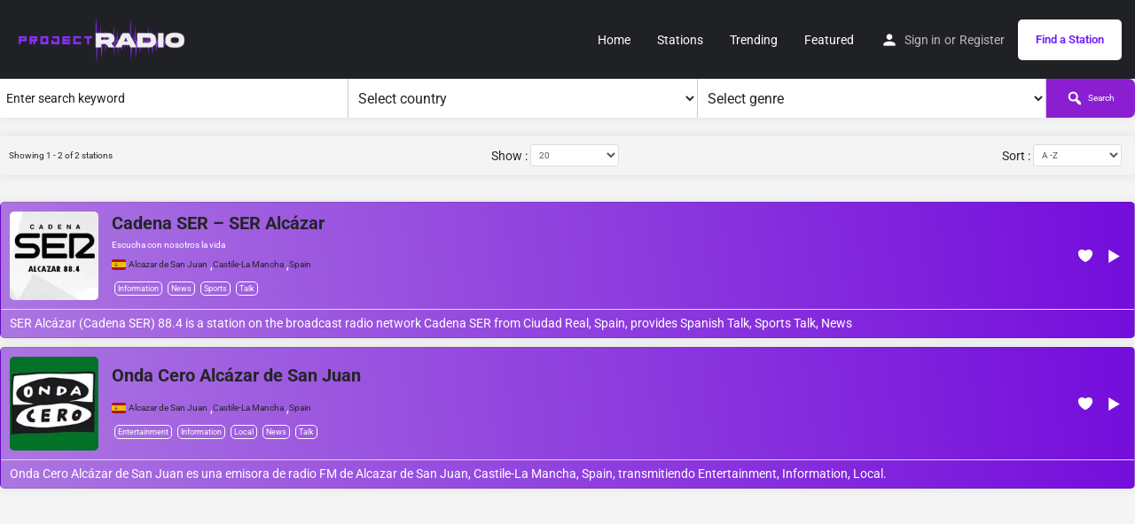

--- FILE ---
content_type: text/html; charset=UTF-8
request_url: https://projectradio.net/country/alcazar-de-san-juan/
body_size: 19127
content:
<!DOCTYPE html>
<html lang="en-US">
<head>
	<meta charset="UTF-8" />
	<meta name="viewport" content="width=device-width, initial-scale=1.0" />
	<link rel="pingback" href="https://projectradio.net/xmlrpc.php">

	<link rel="preload" as="font" href="https://projectradio.net/wp-content/themes/my-listing/assets/fonts/GlacialIndifference/Regular.otf" crossorigin><link rel="preload" as="font" href="https://projectradio.net/wp-content/themes/my-listing/assets/fonts/GlacialIndifference/Bold.otf" crossorigin><link rel="preload" as="font" href="https://projectradio.net/wp-content/themes/my-listing/assets/fonts/GlacialIndifference/Italic.otf" crossorigin><meta name='robots' content='index, follow, max-image-preview:large, max-snippet:-1, max-video-preview:-1' />
	<style>img:is([sizes="auto" i], [sizes^="auto," i]) { contain-intrinsic-size: 3000px 1500px }</style>
	
	<!-- This site is optimized with the Yoast SEO Premium plugin v22.3 (Yoast SEO v26.7) - https://yoast.com/wordpress/plugins/seo/ -->
	<title>Alcazar de San Juan Archives &#8226; Project Radio</title>
	<link rel="canonical" href="https://projectradio.net/country/alcazar-de-san-juan/" />
	<meta property="og:locale" content="en_US" />
	<meta property="og:type" content="article" />
	<meta property="og:title" content="Alcazar de San Juan Archives" />
	<meta property="og:url" content="https://projectradio.net/country/alcazar-de-san-juan/" />
	<meta property="og:site_name" content="Project Radio" />
	<meta name="twitter:card" content="summary_large_image" />
	<meta name="twitter:site" content="@projectradioco" />
	<script type="application/ld+json" class="yoast-schema-graph">{"@context":"https://schema.org","@graph":[{"@type":"CollectionPage","@id":"https://projectradio.net/country/alcazar-de-san-juan/","url":"https://projectradio.net/country/alcazar-de-san-juan/","name":"Alcazar de San Juan Archives &#8226; Project Radio","isPartOf":{"@id":"https://projectradio.net/#website"},"breadcrumb":{"@id":"https://projectradio.net/country/alcazar-de-san-juan/#breadcrumb"},"inLanguage":"en-US"},{"@type":"BreadcrumbList","@id":"https://projectradio.net/country/alcazar-de-san-juan/#breadcrumb","itemListElement":[{"@type":"ListItem","position":1,"name":"Home","item":"https://projectradio.net/"},{"@type":"ListItem","position":2,"name":"Spain","item":"https://projectradio.net/country/es/"},{"@type":"ListItem","position":3,"name":"Castile-La Mancha","item":"https://projectradio.net/country/castile-la-mancha/"},{"@type":"ListItem","position":4,"name":"Alcazar de San Juan"}]},{"@type":"WebSite","@id":"https://projectradio.net/#website","url":"https://projectradio.net/","name":"Project Radio","description":"Over 50,000 radio stations to pick from!","publisher":{"@id":"https://projectradio.net/#organization"},"potentialAction":[{"@type":"SearchAction","target":{"@type":"EntryPoint","urlTemplate":"https://projectradio.net/?s={search_term_string}"},"query-input":{"@type":"PropertyValueSpecification","valueRequired":true,"valueName":"search_term_string"}}],"inLanguage":"en-US"},{"@type":"Organization","@id":"https://projectradio.net/#organization","name":"Project Radio","url":"https://projectradio.net/","logo":{"@type":"ImageObject","inLanguage":"en-US","@id":"https://projectradio.net/#/schema/logo/image/","url":"https://projectradio.net/wp-content/uploads/2021/08/web-logo-header-pr.png","contentUrl":"https://projectradio.net/wp-content/uploads/2021/08/web-logo-header-pr.png","width":265,"height":73,"caption":"Project Radio"},"image":{"@id":"https://projectradio.net/#/schema/logo/image/"},"sameAs":["https://www.facebook.com/projectradioco/","https://x.com/projectradioco","https://www.instagram.com/projectradioco"]}]}</script>
	<!-- / Yoast SEO Premium plugin. -->


<link rel='dns-prefetch' href='//www.googletagmanager.com' />
<link rel='dns-prefetch' href='//maps.googleapis.com' />
<link rel='dns-prefetch' href='//fonts.googleapis.com' />
<link rel='dns-prefetch' href='//pagead2.googlesyndication.com' />
<link rel="alternate" type="application/rss+xml" title="Project Radio &raquo; Feed" href="https://projectradio.net/feed/" />
<link rel="alternate" type="application/rss+xml" title="Project Radio &raquo; Comments Feed" href="https://projectradio.net/comments/feed/" />
<link rel="alternate" type="application/rss+xml" title="Project Radio &raquo; Alcazar de San Juan Country Feed" href="https://projectradio.net/country/alcazar-de-san-juan/feed/" />
<link rel='preload stylesheet' as='style' onload="this.onload=null;this.rel='stylesheet'" id='wp-block-library-css' href='https://projectradio.net/wp-includes/css/dist/block-library/style.min.css?ver=6.8.3' type='text/css' media='all' />
<style id='classic-theme-styles-inline-css' type='text/css'>
/*! This file is auto-generated */
.wp-block-button__link{color:#fff;background-color:#32373c;border-radius:9999px;box-shadow:none;text-decoration:none;padding:calc(.667em + 2px) calc(1.333em + 2px);font-size:1.125em}.wp-block-file__button{background:#32373c;color:#fff;text-decoration:none}
</style>
<style id='global-styles-inline-css' type='text/css'>
:root{--wp--preset--aspect-ratio--square: 1;--wp--preset--aspect-ratio--4-3: 4/3;--wp--preset--aspect-ratio--3-4: 3/4;--wp--preset--aspect-ratio--3-2: 3/2;--wp--preset--aspect-ratio--2-3: 2/3;--wp--preset--aspect-ratio--16-9: 16/9;--wp--preset--aspect-ratio--9-16: 9/16;--wp--preset--color--black: #000000;--wp--preset--color--cyan-bluish-gray: #abb8c3;--wp--preset--color--white: #ffffff;--wp--preset--color--pale-pink: #f78da7;--wp--preset--color--vivid-red: #cf2e2e;--wp--preset--color--luminous-vivid-orange: #ff6900;--wp--preset--color--luminous-vivid-amber: #fcb900;--wp--preset--color--light-green-cyan: #7bdcb5;--wp--preset--color--vivid-green-cyan: #00d084;--wp--preset--color--pale-cyan-blue: #8ed1fc;--wp--preset--color--vivid-cyan-blue: #0693e3;--wp--preset--color--vivid-purple: #9b51e0;--wp--preset--gradient--vivid-cyan-blue-to-vivid-purple: linear-gradient(135deg,rgba(6,147,227,1) 0%,rgb(155,81,224) 100%);--wp--preset--gradient--light-green-cyan-to-vivid-green-cyan: linear-gradient(135deg,rgb(122,220,180) 0%,rgb(0,208,130) 100%);--wp--preset--gradient--luminous-vivid-amber-to-luminous-vivid-orange: linear-gradient(135deg,rgba(252,185,0,1) 0%,rgba(255,105,0,1) 100%);--wp--preset--gradient--luminous-vivid-orange-to-vivid-red: linear-gradient(135deg,rgba(255,105,0,1) 0%,rgb(207,46,46) 100%);--wp--preset--gradient--very-light-gray-to-cyan-bluish-gray: linear-gradient(135deg,rgb(238,238,238) 0%,rgb(169,184,195) 100%);--wp--preset--gradient--cool-to-warm-spectrum: linear-gradient(135deg,rgb(74,234,220) 0%,rgb(151,120,209) 20%,rgb(207,42,186) 40%,rgb(238,44,130) 60%,rgb(251,105,98) 80%,rgb(254,248,76) 100%);--wp--preset--gradient--blush-light-purple: linear-gradient(135deg,rgb(255,206,236) 0%,rgb(152,150,240) 100%);--wp--preset--gradient--blush-bordeaux: linear-gradient(135deg,rgb(254,205,165) 0%,rgb(254,45,45) 50%,rgb(107,0,62) 100%);--wp--preset--gradient--luminous-dusk: linear-gradient(135deg,rgb(255,203,112) 0%,rgb(199,81,192) 50%,rgb(65,88,208) 100%);--wp--preset--gradient--pale-ocean: linear-gradient(135deg,rgb(255,245,203) 0%,rgb(182,227,212) 50%,rgb(51,167,181) 100%);--wp--preset--gradient--electric-grass: linear-gradient(135deg,rgb(202,248,128) 0%,rgb(113,206,126) 100%);--wp--preset--gradient--midnight: linear-gradient(135deg,rgb(2,3,129) 0%,rgb(40,116,252) 100%);--wp--preset--font-size--small: 13px;--wp--preset--font-size--medium: 20px;--wp--preset--font-size--large: 36px;--wp--preset--font-size--x-large: 42px;--wp--preset--spacing--20: 0.44rem;--wp--preset--spacing--30: 0.67rem;--wp--preset--spacing--40: 1rem;--wp--preset--spacing--50: 1.5rem;--wp--preset--spacing--60: 2.25rem;--wp--preset--spacing--70: 3.38rem;--wp--preset--spacing--80: 5.06rem;--wp--preset--shadow--natural: 6px 6px 9px rgba(0, 0, 0, 0.2);--wp--preset--shadow--deep: 12px 12px 50px rgba(0, 0, 0, 0.4);--wp--preset--shadow--sharp: 6px 6px 0px rgba(0, 0, 0, 0.2);--wp--preset--shadow--outlined: 6px 6px 0px -3px rgba(255, 255, 255, 1), 6px 6px rgba(0, 0, 0, 1);--wp--preset--shadow--crisp: 6px 6px 0px rgba(0, 0, 0, 1);}:where(.is-layout-flex){gap: 0.5em;}:where(.is-layout-grid){gap: 0.5em;}body .is-layout-flex{display: flex;}.is-layout-flex{flex-wrap: wrap;align-items: center;}.is-layout-flex > :is(*, div){margin: 0;}body .is-layout-grid{display: grid;}.is-layout-grid > :is(*, div){margin: 0;}:where(.wp-block-columns.is-layout-flex){gap: 2em;}:where(.wp-block-columns.is-layout-grid){gap: 2em;}:where(.wp-block-post-template.is-layout-flex){gap: 1.25em;}:where(.wp-block-post-template.is-layout-grid){gap: 1.25em;}.has-black-color{color: var(--wp--preset--color--black) !important;}.has-cyan-bluish-gray-color{color: var(--wp--preset--color--cyan-bluish-gray) !important;}.has-white-color{color: var(--wp--preset--color--white) !important;}.has-pale-pink-color{color: var(--wp--preset--color--pale-pink) !important;}.has-vivid-red-color{color: var(--wp--preset--color--vivid-red) !important;}.has-luminous-vivid-orange-color{color: var(--wp--preset--color--luminous-vivid-orange) !important;}.has-luminous-vivid-amber-color{color: var(--wp--preset--color--luminous-vivid-amber) !important;}.has-light-green-cyan-color{color: var(--wp--preset--color--light-green-cyan) !important;}.has-vivid-green-cyan-color{color: var(--wp--preset--color--vivid-green-cyan) !important;}.has-pale-cyan-blue-color{color: var(--wp--preset--color--pale-cyan-blue) !important;}.has-vivid-cyan-blue-color{color: var(--wp--preset--color--vivid-cyan-blue) !important;}.has-vivid-purple-color{color: var(--wp--preset--color--vivid-purple) !important;}.has-black-background-color{background-color: var(--wp--preset--color--black) !important;}.has-cyan-bluish-gray-background-color{background-color: var(--wp--preset--color--cyan-bluish-gray) !important;}.has-white-background-color{background-color: var(--wp--preset--color--white) !important;}.has-pale-pink-background-color{background-color: var(--wp--preset--color--pale-pink) !important;}.has-vivid-red-background-color{background-color: var(--wp--preset--color--vivid-red) !important;}.has-luminous-vivid-orange-background-color{background-color: var(--wp--preset--color--luminous-vivid-orange) !important;}.has-luminous-vivid-amber-background-color{background-color: var(--wp--preset--color--luminous-vivid-amber) !important;}.has-light-green-cyan-background-color{background-color: var(--wp--preset--color--light-green-cyan) !important;}.has-vivid-green-cyan-background-color{background-color: var(--wp--preset--color--vivid-green-cyan) !important;}.has-pale-cyan-blue-background-color{background-color: var(--wp--preset--color--pale-cyan-blue) !important;}.has-vivid-cyan-blue-background-color{background-color: var(--wp--preset--color--vivid-cyan-blue) !important;}.has-vivid-purple-background-color{background-color: var(--wp--preset--color--vivid-purple) !important;}.has-black-border-color{border-color: var(--wp--preset--color--black) !important;}.has-cyan-bluish-gray-border-color{border-color: var(--wp--preset--color--cyan-bluish-gray) !important;}.has-white-border-color{border-color: var(--wp--preset--color--white) !important;}.has-pale-pink-border-color{border-color: var(--wp--preset--color--pale-pink) !important;}.has-vivid-red-border-color{border-color: var(--wp--preset--color--vivid-red) !important;}.has-luminous-vivid-orange-border-color{border-color: var(--wp--preset--color--luminous-vivid-orange) !important;}.has-luminous-vivid-amber-border-color{border-color: var(--wp--preset--color--luminous-vivid-amber) !important;}.has-light-green-cyan-border-color{border-color: var(--wp--preset--color--light-green-cyan) !important;}.has-vivid-green-cyan-border-color{border-color: var(--wp--preset--color--vivid-green-cyan) !important;}.has-pale-cyan-blue-border-color{border-color: var(--wp--preset--color--pale-cyan-blue) !important;}.has-vivid-cyan-blue-border-color{border-color: var(--wp--preset--color--vivid-cyan-blue) !important;}.has-vivid-purple-border-color{border-color: var(--wp--preset--color--vivid-purple) !important;}.has-vivid-cyan-blue-to-vivid-purple-gradient-background{background: var(--wp--preset--gradient--vivid-cyan-blue-to-vivid-purple) !important;}.has-light-green-cyan-to-vivid-green-cyan-gradient-background{background: var(--wp--preset--gradient--light-green-cyan-to-vivid-green-cyan) !important;}.has-luminous-vivid-amber-to-luminous-vivid-orange-gradient-background{background: var(--wp--preset--gradient--luminous-vivid-amber-to-luminous-vivid-orange) !important;}.has-luminous-vivid-orange-to-vivid-red-gradient-background{background: var(--wp--preset--gradient--luminous-vivid-orange-to-vivid-red) !important;}.has-very-light-gray-to-cyan-bluish-gray-gradient-background{background: var(--wp--preset--gradient--very-light-gray-to-cyan-bluish-gray) !important;}.has-cool-to-warm-spectrum-gradient-background{background: var(--wp--preset--gradient--cool-to-warm-spectrum) !important;}.has-blush-light-purple-gradient-background{background: var(--wp--preset--gradient--blush-light-purple) !important;}.has-blush-bordeaux-gradient-background{background: var(--wp--preset--gradient--blush-bordeaux) !important;}.has-luminous-dusk-gradient-background{background: var(--wp--preset--gradient--luminous-dusk) !important;}.has-pale-ocean-gradient-background{background: var(--wp--preset--gradient--pale-ocean) !important;}.has-electric-grass-gradient-background{background: var(--wp--preset--gradient--electric-grass) !important;}.has-midnight-gradient-background{background: var(--wp--preset--gradient--midnight) !important;}.has-small-font-size{font-size: var(--wp--preset--font-size--small) !important;}.has-medium-font-size{font-size: var(--wp--preset--font-size--medium) !important;}.has-large-font-size{font-size: var(--wp--preset--font-size--large) !important;}.has-x-large-font-size{font-size: var(--wp--preset--font-size--x-large) !important;}
:where(.wp-block-post-template.is-layout-flex){gap: 1.25em;}:where(.wp-block-post-template.is-layout-grid){gap: 1.25em;}
:where(.wp-block-columns.is-layout-flex){gap: 2em;}:where(.wp-block-columns.is-layout-grid){gap: 2em;}
:root :where(.wp-block-pullquote){font-size: 1.5em;line-height: 1.6;}
</style>
<link rel='stylesheet' id='select2-css' href='https://projectradio.net/wp-content/plugins/wp-radio-premium/assets/vendor/select2/select2.min.css?ver=4.0.11' type='text/css' media='all' />
<link rel='stylesheet' id='dashicons-css' href='https://projectradio.net/wp-includes/css/dashicons.min.css?ver=6.8.3' type='text/css' media='all' />
<link rel='stylesheet' id='wp-radio-css' href='https://projectradio.net/wp-content/plugins/wp-radio-premium/assets/css/frontend.css?ver=3.1.92' type='text/css' media='all' />
<style id='wp-radio-inline-css' type='text/css'>
.wp-radio-player {--wp-radio-player-bg-color: linear-gradient(83deg,rgb(170,95,244) 0%,rgb(122,21,222) 100%);}.wp-radio-player {--wp-radio-player-text-color: rgba(255,254,254,1);}.wp-radio-listing-wrap .wp-radio-listing {--wp-radio-listing-bg-color: linear-gradient(83deg,rgb(172,118,225) 0%,rgb(116,12,220) 100%);}.wp-radio-listing-wrap .wp-radio-listing * {--wp-radio-listing-color: rgba(255,255,255,1);}
</style>
<link rel='stylesheet' id='sweetalert2-css' href='https://projectradio.net/wp-content/plugins/wp-radio-user-frontend-premium/assets/vendor/sweetalert2/sweetalert2.min.css?ver=11.4.10' type='text/css' media='all' />
<link rel='stylesheet' id='wp-radio-user-frontend-css' href='https://projectradio.net/wp-content/plugins/wp-radio-user-frontend-premium/assets/css/frontend.css?ver=1.2.1' type='text/css' media='all' />
<link rel='stylesheet' id='elementor-icons-css' href='https://projectradio.net/wp-content/plugins/elementor/assets/lib/eicons/css/elementor-icons.min.css?ver=5.44.0' type='text/css' media='all' />
<link rel='stylesheet' id='elementor-frontend-css' href='https://projectradio.net/wp-content/plugins/elementor/assets/css/frontend.min.css?ver=3.32.0' type='text/css' media='all' />
<link rel='stylesheet' id='elementor-post-11-css' href='https://projectradio.net/wp-content/uploads/elementor/css/post-11.css?ver=1768663400' type='text/css' media='all' />
<link rel='stylesheet' id='font-awesome-5-all-css' href='https://projectradio.net/wp-content/plugins/elementor/assets/lib/font-awesome/css/all.min.css?ver=3.32.0' type='text/css' media='all' />
<link rel='stylesheet' id='font-awesome-4-shim-css' href='https://projectradio.net/wp-content/plugins/elementor/assets/lib/font-awesome/css/v4-shims.min.css?ver=3.32.0' type='text/css' media='all' />
<link rel='stylesheet' id='mylisting-google-maps-css' href='https://projectradio.net/wp-content/themes/my-listing/assets/dist/maps/google-maps/google-maps.css?ver=2.10.3' type='text/css' media='all' />
<link rel='stylesheet' id='mylisting-icons-css' href='https://projectradio.net/wp-content/themes/my-listing/assets/dist/icons.css?ver=2.10.3' type='text/css' media='all' />
<link rel='stylesheet' id='mylisting-material-icons-css' href='https://fonts.googleapis.com/icon?family=Material+Icons&#038;display=swap&#038;ver=6.8.3' type='text/css' media='all' />
<link rel='stylesheet' id='mylisting-vendor-css' href='https://projectradio.net/wp-content/themes/my-listing/assets/dist/vendor.css?ver=2.10.3' type='text/css' media='all' />
<link rel='stylesheet' id='mylisting-frontend-css' href='https://projectradio.net/wp-content/themes/my-listing/assets/dist/frontend.css?ver=2.10.3' type='text/css' media='all' />
<link rel='stylesheet' id='wc-general-style-css' href='https://projectradio.net/wp-content/themes/my-listing/assets/dist/wc-general-style.css?ver=2.10.3' type='text/css' media='all' />
<link rel='stylesheet' id='theme-styles-default-css' href='https://projectradio.net/wp-content/themes/my-listing/style.css?ver=6.8.3' type='text/css' media='all' />
<style id='theme-styles-default-inline-css' type='text/css'>
:root{}
</style>
<link rel='stylesheet' id='mylisting-default-fonts-css' href='https://projectradio.net/wp-content/themes/my-listing/assets/dist/default-fonts.css?ver=2.10.3' type='text/css' media='all' />
<link rel='stylesheet' id='wp-radio-ads-player-frontend-css' href='https://projectradio.net/wp-content/plugins/wp-radio-ads-player-premium//assets/css/frontend.css?ver=6.8.3' type='text/css' media='all' />
<link rel='stylesheet' id='child-style-css' href='https://projectradio.net/wp-content/themes/my-listing-child/style.css?ver=6.8.3' type='text/css' media='all' />
<link rel='stylesheet' id='mylisting-dynamic-styles-css' href='https://projectradio.net/wp-content/uploads/mylisting-dynamic-styles.css?ver=1649400025' type='text/css' media='all' />
<link rel='stylesheet' id='elementor-gf-local-roboto-css' href='https://projectradio.net/wp-content/uploads/elementor/google-fonts/css/roboto.css?ver=1757997361' type='text/css' media='all' />
<link rel='stylesheet' id='elementor-gf-local-robotoslab-css' href='https://projectradio.net/wp-content/uploads/elementor/google-fonts/css/robotoslab.css?ver=1757997367' type='text/css' media='all' />
<script type="text/javascript" src="https://projectradio.net/wp-includes/js/jquery/jquery.min.js?ver=3.7.1" id="jquery-core-js"></script>
<script type="text/javascript" src="https://projectradio.net/wp-includes/js/jquery/jquery-migrate.min.js?ver=3.4.1" id="jquery-migrate-js"></script>
<script type="text/javascript" src="https://projectradio.net/wp-content/plugins/elementor/assets/lib/font-awesome/js/v4-shims.min.js?ver=3.32.0" id="font-awesome-4-shim-js"></script>

<!-- Google tag (gtag.js) snippet added by Site Kit -->
<!-- Google Analytics snippet added by Site Kit -->
<script type="text/javascript" src="https://www.googletagmanager.com/gtag/js?id=G-ZLRR0M2XNK" id="google_gtagjs-js" async></script>
<script type="text/javascript" id="google_gtagjs-js-after">
/* <![CDATA[ */
window.dataLayer = window.dataLayer || [];function gtag(){dataLayer.push(arguments);}
gtag("set","linker",{"domains":["projectradio.net"]});
gtag("js", new Date());
gtag("set", "developer_id.dZTNiMT", true);
gtag("config", "G-ZLRR0M2XNK");
/* ]]> */
</script>
<link rel="https://api.w.org/" href="https://projectradio.net/wp-json/" /><link rel="EditURI" type="application/rsd+xml" title="RSD" href="https://projectradio.net/xmlrpc.php?rsd" />
<meta name="generator" content="WordPress 6.8.3" />
<meta name="generator" content="Site Kit by Google 1.170.0" /><script type="text/javascript">var MyListing = {"Helpers":{},"Handlers":{},"MapConfig":{"ClusterSize":35,"AccessToken":"","Language":"default","TypeRestrictions":"geocode","CountryRestrictions":[],"CustomSkins":{}}};</script><script type="text/javascript">var CASE27 = {"ajax_url":"https:\/\/projectradio.net\/wp-admin\/admin-ajax.php","login_url":"https:\/\/projectradio.net\/my-account\/","register_url":"https:\/\/projectradio.net\/my-account\/?register","mylisting_ajax_url":"\/?mylisting-ajax=1","env":"production","ajax_nonce":"6b3992ae30","l10n":{"selectOption":"Select an option","errorLoading":"The results could not be loaded.","removeAllItems":"Remove all items","loadingMore":"Loading more results\u2026","noResults":"No results found","searching":"Searching\u2026","datepicker":{"format":"DD MMMM, YY","timeFormat":"h:mm A","dateTimeFormat":"DD MMMM, YY, h:mm A","timePicker24Hour":false,"firstDay":1,"applyLabel":"Apply","cancelLabel":"Cancel","customRangeLabel":"Custom Range","daysOfWeek":["Su","Mo","Tu","We","Th","Fr","Sa"],"monthNames":["January","February","March","April","May","June","July","August","September","October","November","December"]},"irreversible_action":"This is an irreversible action. Proceed anyway?","delete_listing_confirm":"Are you sure you want to delete this listing?","copied_to_clipboard":"Copied!","nearby_listings_location_required":"Enter a location to find nearby listings.","nearby_listings_retrieving_location":"Retrieving location...","nearby_listings_searching":"Searching for nearby listings...","geolocation_failed":"You must enable location to use this feature.","something_went_wrong":"Something went wrong.","all_in_category":"All in \"%s\"","invalid_file_type":"Invalid file type. Accepted types:","file_limit_exceeded":"You have exceeded the file upload limit (%d).","file_size_limit":"This attachement (%s) exceeds upload size limit (%d)."},"woocommerce":[],"map_provider":"google-maps","google_btn_local":"en_US","js_field_html_img":"<div class=\"uploaded-file uploaded-image review-gallery-image job-manager-uploaded-file\">\t<span class=\"uploaded-file-preview\">\t\t\t\t\t<span class=\"job-manager-uploaded-file-preview\">\t\t\t\t<img alt=\"Uploaded file\" src=\"\">\t\t\t<\/span>\t\t\t\t<a href=\"#\" class=\"remove-uploaded-file review-gallery-image-remove job-manager-remove-uploaded-file\"><i class=\"mi delete\"><\/i><\/a>\t<\/span>\t<input type=\"hidden\" class=\"input-text\" name=\"\" value=\"b64:\"><\/div>","js_field_html":"<div class=\"uploaded-file  review-gallery-image job-manager-uploaded-file\">\t<span class=\"uploaded-file-preview\">\t\t\t\t\t<span class=\"job-manager-uploaded-file-name\">\t\t\t\t<i class=\"mi insert_drive_file uploaded-file-icon\"><\/i>\t\t\t\t<code><\/code>\t\t\t<\/span>\t\t\t\t<a href=\"#\" class=\"remove-uploaded-file review-gallery-image-remove job-manager-remove-uploaded-file\"><i class=\"mi delete\"><\/i><\/a>\t<\/span>\t<input type=\"hidden\" class=\"input-text\" name=\"\" value=\"b64:\"><\/div>"};</script>
<!-- Google AdSense meta tags added by Site Kit -->
<meta name="google-adsense-platform-account" content="ca-host-pub-2644536267352236">
<meta name="google-adsense-platform-domain" content="sitekit.withgoogle.com">
<!-- End Google AdSense meta tags added by Site Kit -->
<meta name="generator" content="Elementor 3.32.0; features: additional_custom_breakpoints; settings: css_print_method-external, google_font-enabled, font_display-auto">
<style type="text/css">.recentcomments a{display:inline !important;padding:0 !important;margin:0 !important;}</style>			<style>
				.e-con.e-parent:nth-of-type(n+4):not(.e-lazyloaded):not(.e-no-lazyload),
				.e-con.e-parent:nth-of-type(n+4):not(.e-lazyloaded):not(.e-no-lazyload) * {
					background-image: none !important;
				}
				@media screen and (max-height: 1024px) {
					.e-con.e-parent:nth-of-type(n+3):not(.e-lazyloaded):not(.e-no-lazyload),
					.e-con.e-parent:nth-of-type(n+3):not(.e-lazyloaded):not(.e-no-lazyload) * {
						background-image: none !important;
					}
				}
				@media screen and (max-height: 640px) {
					.e-con.e-parent:nth-of-type(n+2):not(.e-lazyloaded):not(.e-no-lazyload),
					.e-con.e-parent:nth-of-type(n+2):not(.e-lazyloaded):not(.e-no-lazyload) * {
						background-image: none !important;
					}
				}
			</style>
			
<!-- Google AdSense snippet added by Site Kit -->
<script type="text/javascript" async="async" src="https://pagead2.googlesyndication.com/pagead/js/adsbygoogle.js?client=ca-pub-7910912278934778&amp;host=ca-host-pub-2644536267352236" crossorigin="anonymous"></script>

<!-- End Google AdSense snippet added by Site Kit -->
<style type="text/css" id="mylisting-typography"></style></head>
<body class="archive tax-radio_country term-alcazar-de-san-juan term-32905 wp-theme-my-listing wp-child-theme-my-listing-child my-listing elementor-default elementor-kit-11">

<div id="c27-site-wrapper">
<link rel='stylesheet' id='mylisting-header-css' href='https://projectradio.net/wp-content/themes/my-listing/assets/dist/header.css?ver=2.10.3' type='text/css' media='all' />

<header class="c27-main-header header header-style-default header-width-full-width header-dark-skin header-scroll-light-skin header-scroll-hide header-menu-right">
	<div class="header-skin"></div>
	<div class="header-container">
		<div class="header-top container-fluid">
			<div class="header-left">
			<div class="mobile-menu">
				<a aria-label="Mobile menu icon" href="#main-menu">
					<div class="mobile-menu-lines"><i class="mi menu"></i></div>
				</a>
			</div>
			<div class="logo">
															<a aria-label="Site logo" href="https://projectradio.net/" class="scroll-logo">
							<img src="https://projectradio.net/wp-content/uploads/2021/08/web-logo-header-pr.png"
								alt="">
						</a>
					
					<a aria-label="Site logo" href="https://projectradio.net/" class="static-logo">
						<img src="https://projectradio.net/wp-content/uploads/2021/08/web-logo-header-pr.png"
							alt="">
					</a>
							</div>
						</div>
			<div class="header-center">
			<div class="i-nav">
				<div class="mobile-nav-head">
					<div class="mnh-close-icon">
						<a aria-label="Close mobile menu" href="#close-main-menu">
							<i class="mi close"></i>
						</a>
					</div>

									</div>

				
					<ul id="menu-main-menu" class="main-menu main-nav"><li id="menu-item-178" class="menu-item menu-item-type-post_type menu-item-object-page menu-item-home menu-item-178"><a href="https://projectradio.net/"><i class="icon-places-home-3"></i> Home</a></li>
<li id="menu-item-184" class="menu-item menu-item-type-post_type menu-item-object-page menu-item-184"><a href="https://projectradio.net/stations/">Stations</a></li>
<li id="menu-item-31295" class="menu-item menu-item-type-post_type menu-item-object-page menu-item-31295"><a href="https://projectradio.net/trending/">Trending</a></li>
<li id="menu-item-52422" class="menu-item menu-item-type-post_type menu-item-object-page menu-item-52422"><a href="https://projectradio.net/featured/">Featured</a></li>
</ul>
					<div class="mobile-nav-button">
						<div class="header-button">
	<a href="https://projectradio.net/stations/" class="buttons button-1">
		Find a Station	</a>
</div>					</div>
				</div>
				<div class="i-nav-overlay"></div>
				</div>
			<div class="header-right">
									<div class="user-area signin-area">
						<i class="mi person user-area-icon"></i>
						<a href="https://projectradio.net/my-account/">
							Sign in						</a>
													<span>or</span>
							<a href="https://projectradio.net/my-account/?register">
								Register							</a>
											</div>
					<div class="mob-sign-in">
						<a aria-label="Mobile sign in button" href="https://projectradio.net/my-account/"><i class="mi person"></i></a>
					</div>

									
				<div class="header-button">
	<a href="https://projectradio.net/stations/" class="buttons button-1">
		Find a Station	</a>
</div>
							</div>
		</div>
	</div>
</header>

	<div class="c27-top-content-margin"></div>


<div class="wp-radio-listings">
    <div class="wp-radio-listing-wrap ">
		
        <form class="wp-radio-search-form-wrap" action="https://projectradio.net/stations/">
			
<div class="wp-radio-search search-1">

    <div class="search_toggle"
         onclick="jQuery('.wp-radio-search-form').toggleClass('hidden');"
    >
        <button type="button" class="button-primary">
            <i class="dashicons dashicons-menu"></i>
			Search stations        </button>
    </div>

    <div class="wp-radio-search-form ">

        <div class="search-input">
            <input name="keyword" type="search" placeholder="Enter search keyword"
                   value=""
            >
        </div>

		            <div class="wp-radio-select-wrap country-select">
                <select name="country" class="wp-radio-select">
                    <option value="">Select country</option>
					<option value="af" >Afghanistan</option><option value="al" >Albania</option><option value="dz" >Algeria</option><option value="as" >American Samoa</option><option value="ad" >Andorra</option><option value="ao" >Angola</option><option value="ai" >Anguilla</option><option value="ag" >Antigua and Barbuda</option><option value="ar" >Argentina</option><option value="am" >Armenia</option><option value="aw" >Aruba</option><option value="au" >Australia</option><option value="at" >Austria</option><option value="az" >Azerbaijan</option><option value="bs" >Bahamas</option><option value="bh" >Bahrain</option><option value="bd" >Bangladesh</option><option value="bb" >Barbados</option><option value="by" >Belarus</option><option value="be" >Belgium</option><option value="bz" >Belize</option><option value="bj" >Benin</option><option value="bm" >Bermuda</option><option value="bo" >Bolivia</option><option value="ba" >Bosnia and Herzegovina</option><option value="bw" >Botswana</option><option value="br" >Brazil</option><option value="bn" >Brunei</option><option value="bg" >Bulgaria</option><option value="kh" >Cambodia</option><option value="cm" >Cameroon</option><option value="ca" >Canada</option><option value="cv" >Cape Verde</option><option value="ky" >Cayman Islands</option><option value="cf" >Central African Republic</option><option value="cl" >Chile</option><option value="cn" >China</option><option value="co" >Colombia</option><option value="cg" >Congo</option><option value="cr" >Costa Rica</option><option value="hr" >Croatia</option><option value="cu" >Cuba</option><option value="cy" >Cyprus</option><option value="cz" >Czech Republic</option><option value="dk" >Denmark</option><option value="dm" >Dominica</option><option value="do" >Dominican Republic</option><option value="cd" >DR Congo</option><option value="ec" >Ecuador</option><option value="eg" >Egypt</option><option value="sv" >El Salvador</option><option value="ee" >Estonia</option><option value="et" >Ethiopia</option><option value="fk" >Falkland Islands</option><option value="fo" >Faroe Islands, Denmark</option><option value="fj" >Fiji</option><option value="fi" >Finland</option><option value="fr" >France</option><option value="pf" >French Polynesia</option><option value="ga" >Gabon</option><option value="gm" >Gambia</option><option value="ge" >Georgia</option><option value="de" >Germany</option><option value="gh" >Ghana</option><option value="gi" >Gibraltar</option><option value="gr" >Greece</option><option value="gd" >Grenada</option><option value="gp" >Guadeloupe</option><option value="gu" >Guam</option><option value="gt" >Guatemala</option><option value="gg" >Guernsey</option><option value="gn" >Guinea</option><option value="gy" >Guyana</option><option value="ht" >Haiti</option><option value="hn" >Honduras</option><option value="hu" >Hungary</option><option value="is" >Iceland</option><option value="in" >India</option><option value="id" >Indonesia</option><option value="ir" >Iran</option><option value="iq" >Iraq</option><option value="ie" >Ireland</option><option value="il" >Israel</option><option value="it" >Italy</option><option value="ci" >Ivory Coast</option><option value="jm" >Jamaica</option><option value="jo" >Jordan</option><option value="kz" >Kazakhstan</option><option value="ke" >Kenya</option><option value="xk" >Kosovo</option><option value="kw" >Kuwait</option><option value="kg" >Kyrgyzstan</option><option value="la" >Laos</option><option value="lv" >Latvia</option><option value="lb" >Lebanon</option><option value="ls" >Lesotho</option><option value="lr" >Liberia</option><option value="ly" >Libya</option><option value="li" >Liechtenstein</option><option value="lt" >Lithuania</option><option value="lu" >Luxembourg</option><option value="mk" >Macedonia</option><option value="mg" >Madagascar</option><option value="mw" >Malawi</option><option value="my" >Malaysia</option><option value="mv" >Maldives</option><option value="ml" >Mali</option><option value="mt" >Malta</option><option value="mr" >Mauritania</option><option value="mu" >Mauritius</option><option value="mx" >Mexico</option><option value="fm" >Micronesia</option><option value="md" >Moldova</option><option value="mc" >Monaco</option><option value="mn" >Mongolia</option><option value="me" >Montenegro</option><option value="ms" >Montserrat</option><option value="ma" >Morocco</option><option value="mz" >Mozambique</option><option value="na" >Namibia</option><option value="np" >Nepal</option><option value="nl" >Netherlands</option><option value="nz" >New Zealand</option><option value="ni" >Nicaragua</option><option value="ng" >Nigeria</option><option value="no" >Norway</option><option value="om" >Oman</option><option value="pk" >Pakistan</option><option value="ps" >Palestine</option><option value="pa" >Panama</option><option value="pg" >Papua New Guinea</option><option value="py" >Paraguay</option><option value="pe" >Peru</option><option value="ph" >Philippines</option><option value="pl" >Poland</option><option value="pt" >Portugal</option><option value="pr" >Puerto Rico</option><option value="qa" >Qatar</option><option value="sm" >Republic of San Marino</option><option value="ro" >Romania</option><option value="rw" >Rwanda</option><option value="kn" >Saint Kitts and Nevis</option><option value="lc" >Saint Lucia</option><option value="mf" >Saint Martin</option><option value="vc" >Saint Vincent and the Grenadines</option><option value="sa" >Saudi Arabia</option><option value="sn" >Senegal</option><option value="rs" >Serbia</option><option value="sc" >Seychelles</option><option value="sl" >Sierra Leone</option><option value="sg" >Singapore</option><option value="sx" >Sint Maarten</option><option value="sk" >Slovakia</option><option value="si" >Slovenia</option><option value="za" >South Africa</option><option value="es" >Spain</option><option value="lk" >Sri Lanka</option><option value="sd" >Sudan</option><option value="sr" >Suriname</option><option value="sz" >Swaziland</option><option value="se" >Sweden</option><option value="ch" >Switzerland</option><option value="sy" >Syria</option><option value="tw" >Taiwan</option><option value="tj" >Tajikistan</option><option value="tz" >Tanzania</option><option value="th" >Thailand</option><option value="tg" >Togo</option><option value="to" >Tonga</option><option value="tt" >Trinidad and Tobago</option><option value="tn" >Tunisia</option><option value="tr" >Turkey</option><option value="ug" >Uganda</option><option value="ua" >Ukraine</option><option value="ae" >United Arab Emirates</option><option value="gb" >United Kingdom</option><option value="us" >United States</option><option value="uy" >Uruguay</option><option value="uz" >Uzbekistan</option><option value="vu" >Vanuatu</option><option value="va" >Vatican</option><option value="ve" >Venezuela</option><option value="vn" >Vietnam</option><option value="vi" >Virgin Islands (US)</option><option value="ww" >Web</option><option value="ye" >Yemen</option><option value="zm" >Zambia</option><option value="zw" >Zimbabwe</option><option value="ru" >Россия (Russia)</option><option value="jp" >日本 (Japan)</option><option value="kr" >대한민국 (South Korea)</option>                </select>
            </div>
		
		            <div class="wp-radio-select-wrap genre-select">
                <select name="genre" class="wp-radio-select">
                    <option value="">Select genre</option>
					<option value="25004" >00s</option><option value="24930" >40s</option><option value="24931" >50s</option><option value="24932" >60s</option><option value="24933" >70s</option><option value="24807" >80s</option><option value="24800" >90s</option><option value="26088" >AAA</option><option value="25237" >Acid Jazz</option><option value="26017" >Acoustic</option><option value="24758" >Active Rock</option><option value="25547" >Adult</option><option value="24747" >Adult Contemporary</option><option value="24994" >African</option><option value="25263" >African Gospel</option><option value="25562" >Afrikaans</option><option value="27714" >Afrobeat</option><option value="27715" >Afropop</option><option value="28536" >Air Traffic Control</option><option value="28537" >Airport</option><option value="24753" >Alternative</option><option value="24958" >Ambient</option><option value="25313" >Americana</option><option value="26808" >Animation</option><option value="24960" >Anime</option><option value="25641" >Arabesk</option><option value="25238" >Arabic</option><option value="25218" >Art</option><option value="24916" >Asian</option><option value="25782" >Astrology</option><option value="26525" >Austrian</option><option value="24982" >Bachata</option><option value="24909" >Balada</option><option value="25122" >Balkan</option><option value="25153" >Ballad</option><option value="27319" >Ballroom</option><option value="27695" >Bandanejo</option><option value="24972" >Baroque</option><option value="26011" >Bengali</option><option value="34250" >Bhakti</option><option value="27618" >Bhangra</option><option value="25887" >Big Band</option><option value="25976" >Bluegrass</option><option value="24755" >Blues</option><option value="24980" >Bolero</option><option value="25244" >Bollywood</option><option value="31057" >Bongo Flava</option><option value="25814" >Bossa Nova</option><option value="25123" >Brazilian</option><option value="24741" >Breaks</option><option value="24926" >Britpop</option><option value="24919" >Buddhist</option><option value="25226" >Bulgarian</option><option value="25171" >Business</option><option value="25563" >Cabo Love</option><option value="25182" >Calypso</option><option value="26952" >Campeira</option><option value="24947" >Caribbean</option><option value="30450" >Carnatic</option><option value="34281" >Cars</option><option value="25158" >Cartoons</option><option value="29323" >Catalan</option><option value="25019" >Catholic</option><option value="26038" >Celtic</option><option value="26565" >Chamber Music</option><option value="25407" >Chansons Françaises</option><option value="25136" >Childrens Family</option><option value="24801" >Chillout</option><option value="26453" >Chinese</option><option value="24843" >Christian</option><option value="25299" >Christian Rock</option><option value="26026" >Christmas</option><option value="25757" >Chutney</option><option value="27634" >Cinematic</option><option value="24761" >Classic Hits</option><option value="24821" >Classic Rock</option><option value="24973" >Classical</option><option value="24762" >Classics</option><option value="24860" >Club</option><option value="24766" >College</option><option value="25220" >Comedy</option><option value="24780" >Community</option><option value="25300" >Contemporary Christian</option><option value="25958" >Contemporary Classical</option><option value="28732" >Cooking</option><option value="24903" >Country</option><option value="26029" >Croatian</option><option value="24818" >Culture</option><option value="24805" >Cumbia</option><option value="25121" >Current Affairs</option><option value="24742" >Dance</option><option value="24965" >Dance Hits</option><option value="25230" >Dancehall</option><option value="24802" >Deep House</option><option value="28814" >Desi</option><option value="24920" >Disco</option><option value="24861" >DJ</option><option value="25967" >Documentaries</option><option value="27649" >Doo Wop</option><option value="24959" >Downtempo</option><option value="25284" >Drama</option><option value="28263" >Dreampop</option><option value="24749" >Drum and Bass</option><option value="25241" >Dubstep</option><option value="27911" >Dulpod</option><option value="25530" >Dutch</option><option value="24927" >Easy Listening</option><option value="25928" >EBM</option><option value="24988" >Eclectic</option><option value="25314" >Ecology</option><option value="24862" >EDM</option><option value="24767" >Education</option><option value="24912" >Electro</option><option value="24743" >Electronica</option><option value="24904" >Emergency &amp; Public Safety</option><option value="34007" >Emo</option><option value="24939" >English</option><option value="24781" >Entertainment</option><option value="25330" >Ethnic</option><option value="24921" >Europe</option><option value="25239" >Experimental</option><option value="32021" >Fado</option><option value="25273" >Family</option><option value="31648" >Fashion</option><option value="26301" >Festival</option><option value="25228" >FIlipino</option><option value="26405" >Financial</option><option value="24908" >Flamenco</option><option value="25846" >Flashback</option><option value="24797" >Folk</option><option value="31110" >Food</option><option value="25564" >Football</option><option value="25913" >Forro</option><option value="25511" >French</option><option value="25247" >Funk</option><option value="29982" >Gabber</option><option value="24961" >Gaming</option><option value="25248" >Garage</option><option value="34062" >Garbage</option><option value="26651" >Gay</option><option value="25224" >General</option><option value="25179" >German</option><option value="30120" >Ghetto</option><option value="28378" >Glam</option><option value="27912" >Goa</option><option value="24844" >Gospel</option><option value="25350" >Gospel Pop</option><option value="25351" >Gospel Rock</option><option value="25242" >Gothic</option><option value="26219" >Government</option><option value="25565" >Greek</option><option value="25243" >Groove</option><option value="24848" >Grunge</option><option value="26097" >Grupera</option><option value="25251" >Guitar</option><option value="29073" >Gujarati</option><option value="38757" >Gumbe</option><option value="26373" >Halloween</option><option value="27503" >Ham Radio</option><option value="38851" >Hanukkah</option><option value="24759" >Hard Rock</option><option value="25169" >Hardcore</option><option value="29141" >Hardstyle</option><option value="26445" >Hawaiian</option><option value="25137" >Health</option><option value="25566" >Hebrew</option><option value="26412" >Hindi</option><option value="28093" >Hindu</option><option value="24750" >Hip Hop</option><option value="25425" >History</option><option value="24815" >Hits</option><option value="26027" >Holidays</option><option value="26508" >Holistic health</option><option value="24752" >House</option><option value="25156" >IDM</option><option value="25521" >India</option><option value="25245" >Indian</option><option value="25117" >Indie</option><option value="24771" >Information</option><option value="24776" >Instrumental</option><option value="28088" >Irish</option><option value="25403" >Islamic</option><option value="25147" >Italian</option><option value="29492" >Italo Disco</option><option value="24938" >J-pop</option><option value="24782" >Japanese</option><option value="24847" >Jazz</option><option value="28923" >Jewish</option><option value="25001" >Jungle</option><option value="30992" >Kannada</option><option value="30451" >Kashmiri</option><option value="25372" >Kids</option><option value="25552" >Kizomba</option><option value="28090" >Kompa</option><option value="27913" >Konkani</option><option value="24928" >Korean</option><option value="24970" >Kpop</option><option value="33168" >Krautrock</option><option value="28264" >Kuduro</option><option value="33119" >Kurdish</option><option value="25571" >Kwaito music</option><option value="26394" >Language Learning</option><option value="26089" >Laptop Music</option><option value="24798" >Latin</option><option value="26028" >Latin Jazz</option><option value="26437" >LGBT</option><option value="25255" >Lifestyle</option><option value="25002" >Liquid Funk</option><option value="25586" >Lite Pop</option><option value="30964" >Lithuanian</option><option value="25118" >Live Shows</option><option value="25267" >Local</option><option value="24772" >Lounge</option><option value="24966" >Love Songs</option><option value="30380" >Malayalam</option><option value="27914" >Mando</option><option value="30722" >Manele</option><option value="29074" >Marathi</option><option value="30889" >Mariachi</option><option value="27915" >Masala</option><option value="28065" >Medieval</option><option value="25249" >Meditation</option><option value="29946" >Mediterranean</option><option value="31170" >Mehfil</option><option value="24942" >Merengue</option><option value="24846" >Metal</option><option value="26117" >Mexican</option><option value="26407" >Middle Eastern</option><option value="24827" >Military</option><option value="25229" >Minimal</option><option value="27771" >Motown</option><option value="24974" >Movies</option><option value="24773" >Music</option><option value="28376" >Native American</option><option value="25311" >Nature</option><option value="30253" >Nepali</option><option value="24777" >New Age</option><option value="25323" >New Wave</option><option value="24791" >News</option><option value="26358" >Nutrition</option><option value="30009" >Odia</option><option value="24923" >Old School</option><option value="24824" >Old Time Radio</option><option value="24763" >Oldies</option><option value="24975" >Opera</option><option value="25157" >Other</option><option value="29921" >Pakistani</option><option value="25783" >Paranormal Talk</option><option value="30126" >Persian</option><option value="25250" >Poetry &amp; Prose</option><option value="26776" >Polish</option><option value="25017" >Politics</option><option value="26447" >Polka</option><option value="24748" >Pop</option><option value="25545" >Portuguese</option><option value="27470" >Positive</option><option value="28043" >Postpunk</option><option value="25892" >Postrock</option><option value="25236" >Praise &amp; Worship</option><option value="24775" >Progressive</option><option value="25422" >Progressive House</option><option value="25326" >Psy</option><option value="31684" >Psych</option><option value="25176" >Public</option><option value="27276" >Public Access</option><option value="25700" >Punjabi</option><option value="24849" >Punk</option><option value="25418" >Radio Reading Service</option><option value="26629" >Railroad</option><option value="25316" >Ranchera</option><option value="24751" >Rap</option><option value="28118" >Rapso</option><option value="27044" >Recommended</option><option value="24917" >Reggae</option><option value="24943" >Reggaeton</option><option value="24845" >Religious</option><option value="24756" >RnB</option><option value="24754" >Rock</option><option value="25280" >RocknRoll</option><option value="26374" >Rockabilly</option><option value="26534" >Romanian</option><option value="24856" >Romantic</option><option value="27372" >Roots</option><option value="25162" >Rumba</option><option value="25288" >Rural</option><option value="24855" >Russian</option><option value="24944" >Salsa</option><option value="25310" >Samba</option><option value="25952" >Scanner</option><option value="26524" >Schlager</option><option value="25009" >Science</option><option value="30042" >Seasons</option><option value="25592" >Sertanejo</option><option value="28226" >Sex Education</option><option value="25283" >Shoegaze</option><option value="26010" >Shopping</option><option value="25701" >Sikh</option><option value="28270" >Singer-Songwriter</option><option value="25279" >Ska</option><option value="24778" >Slow</option><option value="28795" >Slowjam</option><option value="24929" >Smooth Jazz</option><option value="25339" >Soca</option><option value="24788" >Soft</option><option value="29033" >Soukous</option><option value="24757" >Soul</option><option value="25135" >Soundtracks</option><option value="27694" >Southern Rock</option><option value="24768" >Spanish</option><option value="25260" >Spiritual</option><option value="24851" >Sports</option><option value="25167" >Standards</option><option value="33730" >Steel Pan</option><option value="25324" >Student Radio</option><option value="28903" >Sufi</option><option value="26286" >Swedish</option><option value="25252" >Swing Jazz</option><option value="25253" >Synthpop</option><option value="24783" >Talk</option><option value="25522" >Tamil</option><option value="24997" >Tango</option><option value="24774" >Techno</option><option value="25893" >Technology</option><option value="25278" >Teen Pop</option><option value="30800" >Tejano</option><option value="29075" >Telugu</option><option value="33656" >Thai</option><option value="24808" >Top 40</option><option value="24983" >Tourism/Travel</option><option value="24950" >Traditional</option><option value="24992" >Traffic</option><option value="24760" >Trance</option><option value="25152" >Trap</option><option value="25548" >Travel / Tourism</option><option value="26690" >Tribute</option><option value="25254" >Trip Hop</option><option value="24841" >Tropical</option><option value="26352" >Turkish</option><option value="25246" >Underground</option><option value="24949" >Urban</option><option value="28514" >Urdu</option><option value="25144" >Vallenato</option><option value="24795" >Variety</option><option value="25743" >Various</option><option value="25240" >Vocal</option><option value="24905" >Weather</option><option value="26012" >Woman</option><option value="25022" >World</option><option value="25535" >Youth</option><option value="24779" >Zen</option><option value="25557" >Zouk</option><option value="31522" >Zydeco</option><option value="24784" >ニュース (News)</option>                </select>
            </div>
		
        <button type="submit" class="wp-radio-search-form-submit">
            <i class="dashicons dashicons-search"></i>
            <span> Search </span>
        </button>

    </div>

</div>

<div class="listing-top">

    <div class="result-count">

		Showing 1 - 2 of 2 stations    </div>

    <div class="show-per-page">
        <label for="show_per_page">Show : </label>
        <select id="show_per_page" class="show-per-page-selection" name="perpage"
                onchange="var submitBtn = this.form.querySelector('[type=submit]'); if(submitBtn){submitBtn.click()}else{this.form.submit()}"
        >

            <option value="">Items per page</option>

			                <option value="5" >5</option>
			                <option value="10" >10</option>
			                <option value="15" >15</option>
			                <option value="20" selected>20</option>
			                <option value="30" >30</option>
			                <option value="50" >50</option>
			        </select>
    </div>

    <div class="listing-sort">
        <label for="listing_sort">Sort : </label>
        <select id="listing_sort" class="listing-sort-selection" name="sort"
                onchange="var submitBtn = this.form.querySelector('[type=submit]'); if(submitBtn){submitBtn.click()}else{this.form.submit()}"
        >
			                <option value="asc" selected>A -Z</option>
			                <option value="desc" >Z -A</option>
			                <option value="date_desc" >Newest</option>
			                <option value="date_asc" >Oldest</option>
			        </select>
    </div>


</div>
        </form>

		
<div class="wp-radio-listing listing-108582 ">

    <div class="listing-thumbnail">
        <a href=https://projectradio.net/station/cadena-ser-ser-alcazar/>
            <img src=https://projectradio.net/wp-content/uploads/2024/03/eaf6e8983cfe0b582d50de632e19ab55.jpg alt="Cadena SER &#8211; SER Alcázar" class="listing-thumb"/>
        </a>
    </div>

    <div class="listing-details">

        <div class="listing-heading">
            <a href="https://projectradio.net/station/cadena-ser-ser-alcazar/" class="station-name">
                <span>Cadena SER &#8211; SER Alcázar</span>
            </a>

			<span class="slogan">Escucha con nosotros la vida</span><div class="radio-country"><span>Country:</span>

	<a class="radio-country-link" href="https://projectradio.net/country/es/"><img src="https://projectradio.net/wp-content/plugins/wp-radio-premium/assets/images/flags/es.svg" width="16" loading="lazy"></a><a class="radio-country-link" href="https://projectradio.net/country/alcazar-de-san-juan/">Alcazar de San Juan</a>,<a class="radio-country-link" href="https://projectradio.net/country/castile-la-mancha/">Castile-La Mancha</a>, <a class="radio-country-link" href="https://projectradio.net/country/es/"> Spain</a></div>
        </div>

		
<div class="genres">
    <span>Genres : </span>

	<a href="https://projectradio.net/genre/information/">Information</a><a href="https://projectradio.net/genre/news/">News</a><a href="https://projectradio.net/genre/sports/">Sports</a><a href="https://projectradio.net/genre/talk/">Talk</a></div>
    </div>

    <div class="play-btn-wrap">
		        <button type="button" class="favorite-btn" data-id="108582">
            <i class="dashicons dashicons-heart"></i>
        </button>
	
        <button type="button"
                class="play-btn"
                data-id="108582"
                onclick='wpRadioHooks.doAction("playPause",this, {"id":108582,"title":"Cadena SER &#8211; SER Alc\u00e1zar","thumbnail":"https:\/\/projectradio.net\/wp-content\/uploads\/2024\/03\/eaf6e8983cfe0b582d50de632e19ab55.jpg","link":"https:\/\/projectradio.net\/station\/cadena-ser-ser-alcazar\/","stream":"https:\/\/projectradio.net?wp_radio_play=http:\/\/playerservices.streamtheworld.com\/api\/livestream-redirect\/SER_ALCAZAR.mp3"})'
        >
            <div class="wp-radio-spinner">
                <div></div>
                <div></div>
                <div></div>
                <div></div>
                <div></div>
                <div></div>
                <div></div>
            </div>
            <i class="dashicons dashicons-controls-play"></i>
            <i class="dashicons dashicons-controls-pause"></i>
        </button>
    </div>

	<p class="listing-desc">SER Alcázar (Cadena SER) 88.4 is a station on the broadcast radio network Cadena SER from Ciudad Real, Spain, provides Spanish Talk, Sports Talk, News</p></div>

<div class="wp-radio-listing listing-109868 ">

    <div class="listing-thumbnail">
        <a href=https://projectradio.net/station/onda-cero-alcazar-de-san-juan/>
            <img src=https://projectradio.net/wp-content/uploads/2024/03/21a5cee02115f84b1de5f1787fcf18ba.jpg alt="Onda Cero Alcázar de San Juan" class="listing-thumb"/>
        </a>
    </div>

    <div class="listing-details">

        <div class="listing-heading">
            <a href="https://projectradio.net/station/onda-cero-alcazar-de-san-juan/" class="station-name">
                <span>Onda Cero Alcázar de San Juan</span>
            </a>

			<span class="slogan"></span><div class="radio-country"><span>Country:</span>

	<a class="radio-country-link" href="https://projectradio.net/country/es/"><img src="https://projectradio.net/wp-content/plugins/wp-radio-premium/assets/images/flags/es.svg" width="16" loading="lazy"></a><a class="radio-country-link" href="https://projectradio.net/country/alcazar-de-san-juan/">Alcazar de San Juan</a>,<a class="radio-country-link" href="https://projectradio.net/country/castile-la-mancha/">Castile-La Mancha</a>, <a class="radio-country-link" href="https://projectradio.net/country/es/"> Spain</a></div>
        </div>

		
<div class="genres">
    <span>Genres : </span>

	<a href="https://projectradio.net/genre/entertainment/">Entertainment</a><a href="https://projectradio.net/genre/information/">Information</a><a href="https://projectradio.net/genre/local/">Local</a><a href="https://projectradio.net/genre/news/">News</a><a href="https://projectradio.net/genre/talk/">Talk</a></div>
    </div>

    <div class="play-btn-wrap">
		        <button type="button" class="favorite-btn" data-id="109868">
            <i class="dashicons dashicons-heart"></i>
        </button>
	
        <button type="button"
                class="play-btn"
                data-id="109868"
                onclick='wpRadioHooks.doAction("playPause",this, {"id":109868,"title":"Onda Cero Alc\u00e1zar de San Juan","thumbnail":"https:\/\/projectradio.net\/wp-content\/uploads\/2024\/03\/21a5cee02115f84b1de5f1787fcf18ba.jpg","link":"https:\/\/projectradio.net\/station\/onda-cero-alcazar-de-san-juan\/","stream":"https:\/\/projectradio.net?wp_radio_play=http:\/\/icecast-streaming.nice264.com:80\/alcazar"})'
        >
            <div class="wp-radio-spinner">
                <div></div>
                <div></div>
                <div></div>
                <div></div>
                <div></div>
                <div></div>
                <div></div>
            </div>
            <i class="dashicons dashicons-controls-play"></i>
            <i class="dashicons dashicons-controls-pause"></i>
        </button>
    </div>

	<p class="listing-desc">Onda Cero Alcázar de San Juan es una emisora de radio FM de Alcazar de San Juan, Castile-La Mancha, Spain, transmitiendo Entertainment, Information, Local.</p></div>
    </div>
</div>

</div><link rel='stylesheet' id='mylisting-footer-css' href='https://projectradio.net/wp-content/themes/my-listing/assets/dist/footer.css?ver=2.10.3' type='text/css' media='all' />

<footer class="footer ">
	<div class="container">
					<div class="row">
							</div>
		
		<div class="row">
			<div class="col-md-12">
				<div class="footer-bottom">
					<div class="row">
													<div class="col-md-12 col-sm-12 col-xs-12 social-links">
								<ul id="menu-footer-social-links" class="main-menu social-nav"><li id="menu-item-175" class="menu-item menu-item-type-custom menu-item-object-custom menu-item-175"><a href="https://www.facebook.com/projectradioco/"><i class="fa fa-facebook-f"></i></a></li>
<li id="menu-item-176" class="menu-item menu-item-type-custom menu-item-object-custom menu-item-176"><a href="https://www.instagram.com/projectradioco"><i class="fa fa-instagram"></i></a></li>
<li id="menu-item-177" class="menu-item menu-item-type-custom menu-item-object-custom menu-item-177"><a href="https://twitter.com/projectradioco"><i class="fa fa-twitter"></i></a></li>
</ul>							</div>
												<div class="col-md-12 col-sm-12 col-xs-12 copyright">
							<p>© Project Radio • Development by Accolade Media</p>
						</div>
					</div>
				</div>
			</div>
		</div>
	</div>
</footer>
<input type="hidden" class="photoswipe-config" caption1="" caption2=>
<!-- Quick view modal -->
<link rel='stylesheet' id='mylisting-quick-view-modal-css' href='https://projectradio.net/wp-content/themes/my-listing/assets/dist/quick-view-modal.css?ver=2.10.3' type='text/css' media='all' />
<div id="quick-view" class="modal modal-27 quick-view-modal c27-quick-view-modal" role="dialog">
	<div class="container">
		<div class="modal-dialog">
			<div class="modal-content"></div>
		</div>
	</div>
	<div class="loader-bg">
		
<div class="paper-spinner center-vh" style="width: 28px; height: 28px;">
	<div class="spinner-container active">
		<div class="spinner-layer layer-1" style="border-color: #ddd;">
			<div class="circle-clipper left">
				<div class="circle" style="border-width: 3px;"></div>
			</div><div class="gap-patch">
				<div class="circle" style="border-width: 3px;"></div>
			</div><div class="circle-clipper right">
				<div class="circle" style="border-width: 3px;"></div>
			</div>
		</div>
	</div>
</div>	</div>
</div><div id="comparison-view" class="modal modal-27" role="dialog">
	<div class="modal-dialog">
		<div class="modal-content"></div>
	</div>
	<div class="loader-bg">
		
<div class="paper-spinner center-vh" style="width: 28px; height: 28px;">
	<div class="spinner-container active">
		<div class="spinner-layer layer-1" style="border-color: #ddd;">
			<div class="circle-clipper left">
				<div class="circle" style="border-width: 3px;"></div>
			</div><div class="gap-patch">
				<div class="circle" style="border-width: 3px;"></div>
			</div><div class="circle-clipper right">
				<div class="circle" style="border-width: 3px;"></div>
			</div>
		</div>
	</div>
</div>	</div>
</div><!-- Root element of PhotoSwipe. Must have class pswp. -->
<div class="pswp" tabindex="-1" role="dialog" aria-hidden="true">
<!-- Background of PhotoSwipe.
It's a separate element as animating opacity is faster than rgba(). -->
<div class="pswp__bg"></div>
<!-- Slides wrapper with overflow:hidden. -->
<div class="pswp__scroll-wrap">
    <!-- Container that holds slides.
        PhotoSwipe keeps only 3 of them in the DOM to save memory.
        Don't modify these 3 pswp__item elements, data is added later on. -->
        <div class="pswp__container">
            <div class="pswp__item"></div>
            <div class="pswp__item"></div>
            <div class="pswp__item"></div>
        </div>
        <!-- Default (PhotoSwipeUI_Default) interface on top of sliding area. Can be changed. -->
        <div class="pswp__ui pswp__ui--hidden">
            <div class="pswp__top-bar">
                <!--  Controls are self-explanatory. Order can be changed. -->
                <div class="pswp__counter"></div>
                <button class="pswp__button pswp__button--close" title="Close (Esc)"></button>
                <button class="pswp__button pswp__button--share" title="Share"></button>
                <button class="pswp__button pswp__button--fs" title="Toggle fullscreen"></button>
                <button class="pswp__button pswp__button--zoom" title="Zoom in/out"></button>
                <!-- Preloader demo http://codepen.io/dimsemenov/pen/yyBWoR -->
                <!-- element will get class pswp__preloader--active when preloader is running -->
                <div class="pswp__preloader">
                    <div class="pswp__preloader__icn">
                        <div class="pswp__preloader__cut">
                            <div class="pswp__preloader__donut"></div>
                        </div>
                    </div>
                </div>
            </div>
            <div class="pswp__share-modal pswp__share-modal--hidden pswp__single-tap">
                <div class="pswp__share-tooltip"></div>
            </div>
            <button class="pswp__button pswp__button--arrow--left" title="Previous (arrow left)">
            </button>
            <button class="pswp__button pswp__button--arrow--right" title="Next (arrow right)">
            </button>
            <div class="pswp__caption">
                <div class="pswp__caption__center"></div>
            </div>
        </div>
    </div>
</div><script id="mylisting-dialog-template" type="text/template">
	<div class="mylisting-dialog-wrapper">
		<div class="mylisting-dialog">
			<div class="mylisting-dialog--message"></div><!--
			 --><div class="mylisting-dialog--actions">
				<div class="mylisting-dialog--dismiss mylisting-dialog--action">Dismiss</div>
				<div class="mylisting-dialog--loading mylisting-dialog--action hide">
					
<div class="paper-spinner " style="width: 24px; height: 24px;">
	<div class="spinner-container active">
		<div class="spinner-layer layer-1" style="border-color: #777;">
			<div class="circle-clipper left">
				<div class="circle" style="border-width: 2.5px;"></div>
			</div><div class="gap-patch">
				<div class="circle" style="border-width: 2.5px;"></div>
			</div><div class="circle-clipper right">
				<div class="circle" style="border-width: 2.5px;"></div>
			</div>
		</div>
	</div>
</div>				</div>
			</div>
		</div>
	</div>
</script>        <a href="#" class="back-to-top">
            <i class="mi keyboard_arrow_up"></i>
        </a>
    <style type="text/css">.c27-main-header .logo img { height: 54px; }@media screen and (max-width: 1200px) { .c27-main-header .logo img { height: 50px; } }@media screen and (max-width: 480px) { .c27-main-header .logo img { height: 40px; } }.c27-main-header:not(.header-scroll) .header-skin { background: #202125 }.c27-main-header:not(.header-scroll) .header-skin { border-bottom: 1px solid #202125 } .c27-main-header.header-scroll .header-skin{ background: #202125 !important; }.c27-main-header.header-scroll .header-skin { border-bottom: 1px solid #202125 !important; } footer.footer{ background: #fff }</style><script id="case27-basic-marker-template" type="text/template">
	<a aria-label="Location block map marker" href="#" class="marker-icon">
		<div class="marker-img" style="background-image: url({{marker-bg}});"></div>
	</a>
</script>
<script id="case27-traditional-marker-template" type="text/template">
	<div class="cts-marker-pin">
		<img alt="Map marker pin" src="https://projectradio.net/wp-content/themes/my-listing/assets/images/pin.png">
	</div>
</script>
<script id="case27-user-location-marker-template" type="text/template">
	<div class="cts-geoloc-marker"></div>
</script>
<script id="case27-marker-template" type="text/template">
	<a aria-label="Explore page map marker" href="#" class="marker-icon {{listing-id}}">
		{{icon}}
		<div class="marker-img" style="background-image: url({{marker-bg}});"></div>
	</a>
</script><script type="speculationrules">
{"prefetch":[{"source":"document","where":{"and":[{"href_matches":"\/*"},{"not":{"href_matches":["\/wp-*.php","\/wp-admin\/*","\/wp-content\/uploads\/*","\/wp-content\/*","\/wp-content\/plugins\/*","\/wp-content\/themes\/my-listing-child\/*","\/wp-content\/themes\/my-listing\/*","\/*\\?(.+)"]}},{"not":{"selector_matches":"a[rel~=\"nofollow\"]"}},{"not":{"selector_matches":".no-prefetch, .no-prefetch a"}}]},"eagerness":"conservative"}]}
</script>
<div class="wp-radio-player align-center full-width init-hidden ">

    <!--******* Details ********-->
    <div class="wp-radio-player-details">
        <a href="" class="station-thumbnail-wrap">
            <img src="https://projectradio.net/wp-content/plugins/wp-radio-premium/assets/images/placeholder.jpg" class="station-thumbnail"
                 alt="WP Radio"/>
        </a>

        <div class="station-meta">
            <a href="" class="station-title">WP Radio</a>

            <!-- Player Status -->
            <div class="station-status">
                <div class="wp-radio-player-status status-">
                    <span class="status-text-offline">OFFLINE</span>
                    <span class="status-text-live">LIVE</span>

                    <span class="status-dot"></span>
                </div>

                <!--Song Title-->
                <div class="wp-radio-player-song-title" data-id=""></div>
            </div>
        </div>
    </div>

    <!--******* Player Controls *******-->
    <div class="wp-radio-player-controls">

		        <button type="button" class="share-btn"
                aria-label="Share"
                title="Share"
                data-station='{"id":"","title":"WP Radio","thumbnail":"https:\/\/projectradio.net\/wp-content\/plugins\/wp-radio-premium\/assets\/images\/placeholder.jpg","link":"","stream":""}'
        >
            <i class="dashicons dashicons-share-alt2"></i>
            <span>Share</span>
        </button>
	        <button type="button" class="favorite-btn" data-id="">
            <i class="dashicons dashicons-heart"></i>
        </button>
	
        <!-- Previous -->
		            <button type="button" class="play-prev"
                    aria-label="Play Previous"
                    title="Play Previous"
            >
                <span class="dashicons dashicons-controls-skipback"></span>
            </button>
		
        <!-- Play/ Pause -->
        <button
                type="button"
                aria-label="Play/Pause"
                title="Play/Pause"
                class="play-btn"
                data-id=""
			        >

            <div class="wp-radio-spinner">
                <div></div>
                <div></div>
                <div></div>
                <div></div>
                <div></div>
                <div></div>
                <div></div>
            </div>

            <span class="dashicons dashicons-controls-play"></span>
            <span class="dashicons dashicons-controls-pause"></span>
        </button>

        <!-- Next -->
		            <button type="button" class="play-next"
                    aria-label="Play Next"
                    title="Play Next"
            >
                <span class="dashicons dashicons-controls-skipforward"></span>
            </button>
		
        <!-- Popup Icon -->
		            <button type="button" class="player-popup"
                    aria-label="Open popup player"
                    title="Open popup player"
            >
                <span class="dashicons dashicons-external"></span>
            </button>
		
        <!-- Volume Control -->
        <div class="player-volume-wrap">
            <div class="volume-slider">
                <div class="volume-slider-bar">
                    <div class="volume-slider-handle"></div>
                </div>
                <input type="range" min="0" max="100" value="100" step="1">
            </div>
            <button type="button" class="player-volume">
                <i class="dashicons dashicons-controls-volumeon"></i>
            </button>
        </div>

		        <button type="button" class="report-btn wp-radio-button"
                data-station='{"id":"","title":"WP Radio","thumbnail":"https:\/\/projectradio.net\/wp-content\/plugins\/wp-radio-premium\/assets\/images\/placeholder.jpg","link":"","stream":""}'
        >
            <i class="dashicons dashicons-warning"></i>
            <span>Report a problem</span>
        </button>
	
    </div>

    <!-- Player toggle -->
	        <div class="wp-radio-player-toggle">
            <i class="dashicons dashicons-arrow-down-alt2" aria-label="Collapse player" title="Collapse player"></i>
            <i class="dashicons dashicons-controls-play" aria-label="Expand player" title="Expand player"></i>
        </div>
	

	        <audio id="wp-radio-media" src="" preload="none"></audio>
	
</div>			<script>
				const lazyloadRunObserver = () => {
					const lazyloadBackgrounds = document.querySelectorAll( `.e-con.e-parent:not(.e-lazyloaded)` );
					const lazyloadBackgroundObserver = new IntersectionObserver( ( entries ) => {
						entries.forEach( ( entry ) => {
							if ( entry.isIntersecting ) {
								let lazyloadBackground = entry.target;
								if( lazyloadBackground ) {
									lazyloadBackground.classList.add( 'e-lazyloaded' );
								}
								lazyloadBackgroundObserver.unobserve( entry.target );
							}
						});
					}, { rootMargin: '200px 0px 200px 0px' } );
					lazyloadBackgrounds.forEach( ( lazyloadBackground ) => {
						lazyloadBackgroundObserver.observe( lazyloadBackground );
					} );
				};
				const events = [
					'DOMContentLoaded',
					'elementor/lazyload/observe',
				];
				events.forEach( ( event ) => {
					document.addEventListener( event, lazyloadRunObserver );
				} );
			</script>
			<script type="text/javascript" src="https://projectradio.net/wp-content/themes/my-listing/assets/vendor/select2/select2.js?ver=4.0.13" id="select2-js"></script>
<script type="text/javascript" src="https://projectradio.net/wp-content/plugins/wp-radio-premium/assets/vendor/jquery.hideseek.min.js?ver=3.1.92" id="jquery.hideseek-js"></script>
<script type="text/javascript" id="mediaelement-core-js-before">
/* <![CDATA[ */
var mejsL10n = {"language":"en","strings":{"mejs.download-file":"Download File","mejs.install-flash":"You are using a browser that does not have Flash player enabled or installed. Please turn on your Flash player plugin or download the latest version from https:\/\/get.adobe.com\/flashplayer\/","mejs.fullscreen":"Fullscreen","mejs.play":"Play","mejs.pause":"Pause","mejs.time-slider":"Time Slider","mejs.time-help-text":"Use Left\/Right Arrow keys to advance one second, Up\/Down arrows to advance ten seconds.","mejs.live-broadcast":"Live Broadcast","mejs.volume-help-text":"Use Up\/Down Arrow keys to increase or decrease volume.","mejs.unmute":"Unmute","mejs.mute":"Mute","mejs.volume-slider":"Volume Slider","mejs.video-player":"Video Player","mejs.audio-player":"Audio Player","mejs.captions-subtitles":"Captions\/Subtitles","mejs.captions-chapters":"Chapters","mejs.none":"None","mejs.afrikaans":"Afrikaans","mejs.albanian":"Albanian","mejs.arabic":"Arabic","mejs.belarusian":"Belarusian","mejs.bulgarian":"Bulgarian","mejs.catalan":"Catalan","mejs.chinese":"Chinese","mejs.chinese-simplified":"Chinese (Simplified)","mejs.chinese-traditional":"Chinese (Traditional)","mejs.croatian":"Croatian","mejs.czech":"Czech","mejs.danish":"Danish","mejs.dutch":"Dutch","mejs.english":"English","mejs.estonian":"Estonian","mejs.filipino":"Filipino","mejs.finnish":"Finnish","mejs.french":"French","mejs.galician":"Galician","mejs.german":"German","mejs.greek":"Greek","mejs.haitian-creole":"Haitian Creole","mejs.hebrew":"Hebrew","mejs.hindi":"Hindi","mejs.hungarian":"Hungarian","mejs.icelandic":"Icelandic","mejs.indonesian":"Indonesian","mejs.irish":"Irish","mejs.italian":"Italian","mejs.japanese":"Japanese","mejs.korean":"Korean","mejs.latvian":"Latvian","mejs.lithuanian":"Lithuanian","mejs.macedonian":"Macedonian","mejs.malay":"Malay","mejs.maltese":"Maltese","mejs.norwegian":"Norwegian","mejs.persian":"Persian","mejs.polish":"Polish","mejs.portuguese":"Portuguese","mejs.romanian":"Romanian","mejs.russian":"Russian","mejs.serbian":"Serbian","mejs.slovak":"Slovak","mejs.slovenian":"Slovenian","mejs.spanish":"Spanish","mejs.swahili":"Swahili","mejs.swedish":"Swedish","mejs.tagalog":"Tagalog","mejs.thai":"Thai","mejs.turkish":"Turkish","mejs.ukrainian":"Ukrainian","mejs.vietnamese":"Vietnamese","mejs.welsh":"Welsh","mejs.yiddish":"Yiddish"}};
/* ]]> */
</script>
<script type="text/javascript" src="https://projectradio.net/wp-includes/js/mediaelement/mediaelement-and-player.min.js?ver=4.2.17" id="mediaelement-core-js"></script>
<script type="text/javascript" src="https://projectradio.net/wp-includes/js/mediaelement/mediaelement-migrate.min.js?ver=6.8.3" id="mediaelement-migrate-js"></script>
<script type="text/javascript" id="mediaelement-js-extra">
/* <![CDATA[ */
var _wpmejsSettings = {"pluginPath":"\/wp-includes\/js\/mediaelement\/","classPrefix":"mejs-","stretching":"responsive","audioShortcodeLibrary":"mediaelement","videoShortcodeLibrary":"mediaelement"};
/* ]]> */
</script>
<script type="text/javascript" src="https://projectradio.net/wp-includes/js/mediaelement/wp-mediaelement.min.js?ver=6.8.3" id="wp-mediaelement-js"></script>
<script type="text/javascript" src="https://projectradio.net/wp-includes/js/underscore.min.js?ver=1.13.7" id="underscore-js"></script>
<script type="text/javascript" id="wp-util-js-extra">
/* <![CDATA[ */
var _wpUtilSettings = {"ajax":{"url":"\/wp-admin\/admin-ajax.php"}};
/* ]]> */
</script>
<script type="text/javascript" src="https://projectradio.net/wp-includes/js/wp-util.min.js?ver=6.8.3" id="wp-util-js"></script>
<script type="text/javascript" src="https://projectradio.net/wp-includes/js/dist/hooks.min.js?ver=4d63a3d491d11ffd8ac6" id="wp-hooks-js"></script>
<script type="text/javascript" src="https://projectradio.net/wp-includes/js/dist/i18n.min.js?ver=5e580eb46a90c2b997e6" id="wp-i18n-js"></script>
<script type="text/javascript" id="wp-i18n-js-after">
/* <![CDATA[ */
wp.i18n.setLocaleData( { 'text direction\u0004ltr': [ 'ltr' ] } );
/* ]]> */
</script>
<script type="text/javascript" id="wp-radio-js-extra">
/* <![CDATA[ */
var wpRadio = {"pluginUrl":"https:\/\/projectradio.net\/wp-content\/plugins\/wp-radio-premium","siteUrl":"https:\/\/projectradio.net","popupURL":"http:\/\/projectradio.net","nonce":"633f68cf4e","isPro":"1","settings":{"listing_thumbnail_size":"auto","listing_bg_color_type":"gradient","listing_bg_color":"linear-gradient(83deg,rgb(172,118,225) 0%,rgb(116,12,220) 100%)","enable_statistics":"true","statistics_email_report":"true","submit_station_page":"135","account_page":"136","proxy_url":"","metadata_proxy":"true","player_bg_color_type":"gradient","player_bg_color":"linear-gradient(83deg,rgb(170,95,244) 0%,rgb(122,21,222) 100%)","player_color":"rgba(255,254,254,1)","listing_color":"rgba(255,255,255,1)","next_prev":"true","enable_comment":"false","enable_reviews":"true","stations_page":"140","ajax_loading":"false","enable_proxy":"true","statistics_report_frequency":"monthly","listing_content":"true","listing_order":"asc","ip_listing":"true","listing_view":"list","grid_column":"6","player_volume":"85","popup_ads":"<script async src=\"https:\/\/pagead2.googlesyndication.com\/pagead\/js\/adsbygoogle.js?client=ca-pub-7910912278934778\"\n     crossorigin=\"anonymous\"><\/script>\n<!-- projectradio.net - responsive ad -->\n<ins class=\"adsbygoogle\"\n     style=\"display:block\"\n     data-ad-client=\"ca-pub-7910912278934778\"\n     data-ad-slot=\"1584030829\"\n     data-ad-format=\"auto\"\n     data-full-width-responsive=\"true\"><\/ins>\n<script>\n     (adsbygoogle = window.adsbygoogle || []).push({});\n<\/script>","email_report":"false","skip_btn":"false","pre_roll_interval":"3"}};
/* ]]> */
</script>
<script type="text/javascript" src="https://projectradio.net/wp-content/plugins/wp-radio-premium/assets/js/frontend.js?ver=3.1.92" id="wp-radio-js"></script>
<script type="text/javascript" src="https://projectradio.net/wp-content/plugins/wp-radio-user-frontend-premium/assets/vendor/sweetalert2/sweetalert2.min.js?ver=11.4.10" id="sweetalert2-js"></script>
<script type="text/javascript" id="wp-radio-user-frontend-js-extra">
/* <![CDATA[ */
var WRUF = {"currentUserID":"0","myAccountURL":"https:\/\/projectradio.net\/my-account\/","enableReport":"1","i18n":{"loginAlert":"Please, Login to add this station to your favourite list."}};
/* ]]> */
</script>
<script type="text/javascript" src="https://projectradio.net/wp-content/plugins/wp-radio-user-frontend-premium/assets/js/frontend.js?ver=1.2.1" id="wp-radio-user-frontend-js"></script>
<script type="text/javascript" src="https://maps.googleapis.com/maps/api/js?key=&amp;libraries=places&amp;v=3&amp;callback=Function.prototype" id="google-maps-js"></script>
<script type="text/javascript" src="https://projectradio.net/wp-content/themes/my-listing/assets/dist/maps/google-maps/google-maps.js?ver=2.10.3" id="mylisting-google-maps-js"></script>
<script type="text/javascript" src="https://projectradio.net/wp-includes/js/jquery/ui/core.min.js?ver=1.13.3" id="jquery-ui-core-js"></script>
<script type="text/javascript" src="https://projectradio.net/wp-includes/js/jquery/ui/mouse.min.js?ver=1.13.3" id="jquery-ui-mouse-js"></script>
<script type="text/javascript" src="https://projectradio.net/wp-includes/js/jquery/ui/sortable.min.js?ver=1.13.3" id="jquery-ui-sortable-js"></script>
<script type="text/javascript" src="https://projectradio.net/wp-includes/js/dist/vendor/moment.min.js?ver=2.30.1" id="moment-js"></script>
<script type="text/javascript" id="moment-js-after">
/* <![CDATA[ */
moment.updateLocale( 'en_US', {"months":["January","February","March","April","May","June","July","August","September","October","November","December"],"monthsShort":["Jan","Feb","Mar","Apr","May","Jun","Jul","Aug","Sep","Oct","Nov","Dec"],"weekdays":["Sunday","Monday","Tuesday","Wednesday","Thursday","Friday","Saturday"],"weekdaysShort":["Sun","Mon","Tue","Wed","Thu","Fri","Sat"],"week":{"dow":1},"longDateFormat":{"LT":"g:i a","LTS":null,"L":null,"LL":"F j, Y","LLL":"F j, Y g:i a","LLLL":null}} );
/* ]]> */
</script>
<script type="text/javascript" src="https://projectradio.net/wp-content/themes/my-listing/assets/vendor/vuejs/vue.min.js?ver=2.6.11" id="vuejs-js"></script>
<script type="text/javascript" src="https://projectradio.net/wp-includes/js/jquery/ui/slider.min.js?ver=1.13.3" id="jquery-ui-slider-js"></script>
<script type="text/javascript" src="https://projectradio.net/wp-content/themes/my-listing/assets/dist/vendor.js?ver=2.10.3" id="mylisting-vendor-js"></script>
<script type="text/javascript" src="https://projectradio.net/wp-content/themes/my-listing/assets/dist/frontend.js?ver=2.10.3" id="c27-main-js"></script>
<script type="text/javascript" id="wp-radio-ads-player-frontend-js-extra">
/* <![CDATA[ */
var wpRadioAdsPlayer = {"pre_roll_interval":"3","custom_pre_roll_interval":"","mid_roll_interval":"5","custom_mid_roll_interval":"","skip_btn":""};
/* ]]> */
</script>
<script type="text/javascript" src="https://projectradio.net/wp-content/plugins/wp-radio-ads-player-premium//assets/js/frontend.js?ver=1.0.6" id="wp-radio-ads-player-frontend-js"></script>
<script defer src="https://static.cloudflareinsights.com/beacon.min.js/vcd15cbe7772f49c399c6a5babf22c1241717689176015" integrity="sha512-ZpsOmlRQV6y907TI0dKBHq9Md29nnaEIPlkf84rnaERnq6zvWvPUqr2ft8M1aS28oN72PdrCzSjY4U6VaAw1EQ==" data-cf-beacon='{"version":"2024.11.0","token":"5a4dca0d6c88466abdcfd44e3c5cdfec","r":1,"server_timing":{"name":{"cfCacheStatus":true,"cfEdge":true,"cfExtPri":true,"cfL4":true,"cfOrigin":true,"cfSpeedBrain":true},"location_startswith":null}}' crossorigin="anonymous"></script>
</body>
</html>

--- FILE ---
content_type: text/html; charset=utf-8
request_url: https://www.google.com/recaptcha/api2/aframe
body_size: 264
content:
<!DOCTYPE HTML><html><head><meta http-equiv="content-type" content="text/html; charset=UTF-8"></head><body><script nonce="0srvcgAYirutaSw77PvxTA">/** Anti-fraud and anti-abuse applications only. See google.com/recaptcha */ try{var clients={'sodar':'https://pagead2.googlesyndication.com/pagead/sodar?'};window.addEventListener("message",function(a){try{if(a.source===window.parent){var b=JSON.parse(a.data);var c=clients[b['id']];if(c){var d=document.createElement('img');d.src=c+b['params']+'&rc='+(localStorage.getItem("rc::a")?sessionStorage.getItem("rc::b"):"");window.document.body.appendChild(d);sessionStorage.setItem("rc::e",parseInt(sessionStorage.getItem("rc::e")||0)+1);localStorage.setItem("rc::h",'1769958984657');}}}catch(b){}});window.parent.postMessage("_grecaptcha_ready", "*");}catch(b){}</script></body></html>

--- FILE ---
content_type: text/javascript
request_url: https://projectradio.net/wp-content/plugins/wp-radio-ads-player-premium//assets/js/frontend.js?ver=1.0.6
body_size: 610
content:
(()=>{var a,e;a=jQuery,e={stream:null,player:null,playerElement:null,init:function(){wpRadioHooks.addAction("update_player_data","wp-radio",e.playPreRollAds),wpRadioHooks.addAction("wp_radio_play","wp-radio",e.playMidRollAds),a(document).on("click",".skip-ad",e.skipAd)},playMidRollAds:function(a,l){e.stream=a,e.player=l,e.playerElement=l.$media.parents(".wp-radio-player");var r=wpRadioAdsPlayer.mid_roll_interval,o=wpRadioAdsPlayer.custom_mid_roll_interval,t="custom"===r?o:r;t=1e3*parseInt(t)*60;var i=parseInt(sessionStorage.getItem("lastAdPlayTime"));if(i){var n=(new Date).getTime()-i;n<t?(clearInterval(window.midRollAdsTimer),window.midRollAdsTimer=null,t-=n):sessionStorage.removeItem("lastAdPlayTime")}t&&!window.midRollAdsTimer&&(window.midRollAdsTimer=setInterval((function(){var a=!!sessionStorage.getItem("wp_radio_playing");e.player&&!e.player.paused&&a&&e.playAds("mid-roll")}),t))},playPreRollAds:function(l,r){e.stream=l,e.player=r,e.playerElement=r.$media.parents(".wp-radio-player"),a(".skip-ad",e.playerElement).remove(),e.setPreRollInterval(),e.canPlayPreRoll()&&e.playAds("pre-roll")},playAds:function(l){"pre-roll"===l&&e.player.pause(),clearTimeout(window.radio_ads_timeout),a(".skip-ad",e.playerElement).remove(),wp.ajax.send("wp_radio_get_ad",{data:{station_id:e.stream.id,type:l},success:function(r){console.log(r);var o=r.ad_file,t=r.duration,i=r.title,n=r.custom_duration;if(o){if(wpRadioAdsPlayer.skip_btn&&a(".wp-radio-player-controls",e.playerElement).prepend('<button type="button" class="skip-ad"><span>Skip Ad</span> <i class="dashicons dashicons-arrow-right"></i></button>'),e.player.src=o,e.player.play(),"mid-roll"===l&&sessionStorage.setItem("lastAdPlayTime",Date.now()),a(".wp-radio-player-song-title",e.playerElement).html("<span>".concat(i,"</span>")).addClass("playing-ads"),"full"!==t){var s="custom"===t?n:t;s=1e3*parseInt(s),window.radio_ads_timeout=setTimeout((function(){e.playOriginal()}),s)}wpRadioHooks.addAction("wp_radio_player_ended","wp-radio",(function(a,l){l.getSrc()===o&&e.playOriginal()}))}},error:function(a){console.log(a),e.player.play()}})},skipAd:function(){e.playOriginal()},setPreRollInterval:function(){var a=wpRadioAdsPlayer.pre_roll_interval,e=wpRadioAdsPlayer.custom_pre_roll_interval;if("always"!==a){var l="custom"===a?e:a,r=parseInt(localStorage.getItem("pre_roll_interval"));localStorage.setItem("pre_roll_interval",r>0?r-1:l)}},canPlayPreRoll:function(){return"always"===wpRadioAdsPlayer.pre_roll_interval||!parseInt(localStorage.getItem("pre_roll_interval"))},playOriginal:function(){clearTimeout(window.radio_ads_timeout),a(".skip-ad",e.playerElement).remove(),a(".wp-radio-player-song-title",e.playerElement).html("").removeClass("playing-ads"),e.player.src=e.stream.stream,e.player.play()}},a(document).ready(e.init)})();

--- FILE ---
content_type: text/javascript
request_url: https://projectradio.net/wp-content/themes/my-listing/assets/dist/frontend.js?ver=2.10.3
body_size: 35244
content:
!function(e){"function"==typeof define&&define.amd?define("frontend",e):e()}(function(){"use strict";function Mi(e){return(Mi="function"==typeof Symbol&&"symbol"==typeof Symbol.iterator?function(e){return typeof e}:function(e){return e&&"function"==typeof Symbol&&e.constructor===Symbol&&e!==Symbol.prototype?"symbol":typeof e})(e)}s=window,i=function(P,E){function n(e,t,i){var n,a,s,o;if(this.parentEl="body",this.element=E(e),this.startDate=P().startOf("day"),this.endDate=P().endOf("day"),this.minDate=!1,this.maxDate=!1,this.maxSpan=!1,this.autoApply=!1,this.singleDatePicker=!1,this.showDropdowns=!1,this.minYear=P().subtract(100,"year").locale("en").format("YYYY"),this.maxYear=P().add(100,"year").locale("en").format("YYYY"),this.showWeekNumbers=!1,this.showISOWeekNumbers=!1,this.showCustomRangeLabel=!0,this.timePicker=!1,this.timePicker24Hour=!1,this.timePickerIncrement=1,this.timePickerSeconds=!1,this.linkedCalendars=!0,this.autoUpdateInput=!0,this.alwaysShowCalendars=!1,this.ranges={},this.opens="right",this.element.hasClass("pull-right")&&(this.opens="left"),this.drops="down",this.element.hasClass("dropup")&&(this.drops="up"),this.buttonClasses="btn btn-sm",this.applyButtonClasses="btn-primary",this.cancelButtonClasses="btn-default",this.locale={direction:"ltr",format:P.localeData().longDateFormat("L"),separator:" - ",applyLabel:"Apply",cancelLabel:"Cancel",weekLabel:"W",customRangeLabel:"Custom Range",daysOfWeek:P.weekdaysMin(),monthNames:P.monthsShort(),firstDay:P.localeData().firstDayOfWeek()},this.callback=function(){},this.isShowing=!1,this.leftCalendar={},this.rightCalendar={},"object"===Mi(t)&&null!==t||(t={}),"string"==typeof(t=E.extend(this.element.data(),t)).template||t.template instanceof E||(t.template='<div class="daterangepicker"><div class="ranges"></div><div class="drp-calendar left"><div class="calendar-table"></div><div class="calendar-time"></div></div><div class="drp-calendar right"><div class="calendar-table"></div><div class="calendar-time"></div></div><div class="drp-buttons"><span class="drp-selected"></span><button class="cancelBtn" type="button"></button><button class="applyBtn" disabled="disabled" type="button"></button> </div></div>'),this.parentEl=t.parentEl&&E(t.parentEl).length?E(t.parentEl):E(this.parentEl),this.container=E(t.template).appendTo(this.parentEl),"object"===Mi(t.locale)&&("string"==typeof t.locale.direction&&(this.locale.direction=t.locale.direction),"string"==typeof t.locale.format&&(this.locale.format=t.locale.format),"string"==typeof t.locale.separator&&(this.locale.separator=t.locale.separator),"object"===Mi(t.locale.daysOfWeek)&&(this.locale.daysOfWeek=t.locale.daysOfWeek.slice()),"object"===Mi(t.locale.monthNames)&&(this.locale.monthNames=t.locale.monthNames.slice()),"number"==typeof t.locale.firstDay&&(this.locale.firstDay=t.locale.firstDay),"string"==typeof t.locale.applyLabel&&(this.locale.applyLabel=t.locale.applyLabel),"string"==typeof t.locale.cancelLabel&&(this.locale.cancelLabel=t.locale.cancelLabel),"string"==typeof t.locale.weekLabel&&(this.locale.weekLabel=t.locale.weekLabel),"string"==typeof t.locale.customRangeLabel)&&((l=document.createElement("textarea")).innerHTML=t.locale.customRangeLabel,c=l.value,this.locale.customRangeLabel=c),this.container.addClass(this.locale.direction),"string"==typeof t.startDate&&(this.startDate=P(t.startDate,this.locale.format)),"string"==typeof t.endDate&&(this.endDate=P(t.endDate,this.locale.format)),"string"==typeof t.minDate&&(this.minDate=P(t.minDate,this.locale.format)),"string"==typeof t.maxDate&&(this.maxDate=P(t.maxDate,this.locale.format)),"object"===Mi(t.startDate)&&(this.startDate=P(t.startDate)),"object"===Mi(t.endDate)&&(this.endDate=P(t.endDate)),"object"===Mi(t.minDate)&&(this.minDate=P(t.minDate)),"object"===Mi(t.maxDate)&&(this.maxDate=P(t.maxDate)),this.minDate&&this.startDate.isBefore(this.minDate)&&(this.startDate=this.minDate.clone()),this.maxDate&&this.endDate.isAfter(this.maxDate)&&(this.endDate=this.maxDate.clone()),"string"==typeof t.applyButtonClasses&&(this.applyButtonClasses=t.applyButtonClasses),"string"==typeof t.applyClass&&(this.applyButtonClasses=t.applyClass),"string"==typeof t.cancelButtonClasses&&(this.cancelButtonClasses=t.cancelButtonClasses),"string"==typeof t.cancelClass&&(this.cancelButtonClasses=t.cancelClass),"object"===Mi(t.maxSpan)&&(this.maxSpan=t.maxSpan),"object"===Mi(t.dateLimit)&&(this.maxSpan=t.dateLimit),"string"==typeof t.opens&&(this.opens=t.opens),"string"==typeof t.drops&&(this.drops=t.drops),"boolean"==typeof t.showWeekNumbers&&(this.showWeekNumbers=t.showWeekNumbers),"boolean"==typeof t.showISOWeekNumbers&&(this.showISOWeekNumbers=t.showISOWeekNumbers),"string"==typeof t.buttonClasses&&(this.buttonClasses=t.buttonClasses),"object"===Mi(t.buttonClasses)&&(this.buttonClasses=t.buttonClasses.join(" ")),"boolean"==typeof t.showDropdowns&&(this.showDropdowns=t.showDropdowns),"number"==typeof t.minYear&&(this.minYear=t.minYear),"number"==typeof t.maxYear&&(this.maxYear=t.maxYear),"boolean"==typeof t.showCustomRangeLabel&&(this.showCustomRangeLabel=t.showCustomRangeLabel),"boolean"==typeof t.singleDatePicker&&(this.singleDatePicker=t.singleDatePicker,this.singleDatePicker)&&(this.endDate=this.startDate.clone()),"boolean"==typeof t.timePicker&&(this.timePicker=t.timePicker),"boolean"==typeof t.timePickerSeconds&&(this.timePickerSeconds=t.timePickerSeconds),"number"==typeof t.timePickerIncrement&&(this.timePickerIncrement=t.timePickerIncrement),"boolean"==typeof t.timePicker24Hour&&(this.timePicker24Hour=t.timePicker24Hour),"boolean"==typeof t.autoApply&&(this.autoApply=t.autoApply),"boolean"==typeof t.autoUpdateInput&&(this.autoUpdateInput=t.autoUpdateInput),"boolean"==typeof t.linkedCalendars&&(this.linkedCalendars=t.linkedCalendars),"function"==typeof t.isInvalidDate&&(this.isInvalidDate=t.isInvalidDate),"function"==typeof t.isCustomDate&&(this.isCustomDate=t.isCustomDate),"boolean"==typeof t.alwaysShowCalendars&&(this.alwaysShowCalendars=t.alwaysShowCalendars),0!=this.locale.firstDay)for(var r=this.locale.firstDay;0<r;)this.locale.daysOfWeek.push(this.locale.daysOfWeek.shift()),r--;if(void 0===t.startDate&&void 0===t.endDate&&E(this.element).is(":text")&&(o=n=null,2==(s=(e=E(this.element).val()).split(this.locale.separator)).length?(o=P(s[0],this.locale.format),n=P(s[1],this.locale.format)):this.singleDatePicker&&""!==e&&(o=P(e,this.locale.format),n=P(e,this.locale.format)),null!==o)&&null!==n&&(this.setStartDate(o),this.setEndDate(n)),"object"===Mi(t.ranges)){for(a in t.ranges){o="string"==typeof t.ranges[a][0]?P(t.ranges[a][0],this.locale.format):P(t.ranges[a][0]),n="string"==typeof t.ranges[a][1]?P(t.ranges[a][1],this.locale.format):P(t.ranges[a][1]),this.minDate&&o.isBefore(this.minDate)&&(o=this.minDate.clone());var l,c,d=this.maxDate;(d=this.maxSpan&&d&&o.clone().add(this.maxSpan).isAfter(d)?o.clone().add(this.maxSpan):d)&&n.isAfter(d)&&(n=d.clone()),this.minDate&&n.isBefore(this.minDate,this.timepicker?"minute":"day")||d&&o.isAfter(d,this.timepicker?"minute":"day")||((l=document.createElement("textarea")).innerHTML=a,c=l.value,this.ranges[c]=[o,n])}var u="<ul>";for(a in this.ranges)u+='<li data-range-key="'+a+'">'+a+"</li>";this.showCustomRangeLabel&&(u+='<li data-range-key="'+this.locale.customRangeLabel+'">'+this.locale.customRangeLabel+"</li>"),u+="</ul>",this.container.find(".ranges").prepend(u)}"function"==typeof i&&(this.callback=i),this.timePicker||(this.startDate=this.startDate.startOf("day"),this.endDate=this.endDate.endOf("day"),this.container.find(".calendar-time").hide()),this.timePicker&&this.autoApply&&(this.autoApply=!1),this.autoApply&&this.container.addClass("auto-apply"),"object"===Mi(t.ranges)&&this.container.addClass("show-ranges"),this.singleDatePicker&&(this.container.addClass("single"),this.container.find(".drp-calendar.left").addClass("single"),this.container.find(".drp-calendar.left").show(),this.container.find(".drp-calendar.right").hide(),this.timePicker||this.container.addClass("auto-apply")),(void 0===t.ranges&&!this.singleDatePicker||this.alwaysShowCalendars)&&this.container.addClass("show-calendar"),this.container.addClass("opens"+this.opens),this.container.find(".applyBtn, .cancelBtn").addClass(this.buttonClasses),this.applyButtonClasses.length&&this.container.find(".applyBtn").addClass(this.applyButtonClasses),this.cancelButtonClasses.length&&this.container.find(".cancelBtn").addClass(this.cancelButtonClasses),this.container.find(".applyBtn").html(this.locale.applyLabel),this.container.find(".cancelBtn").html(this.locale.cancelLabel),this.container.find(".drp-calendar").on("click.daterangepicker",".prev",E.proxy(this.clickPrev,this)).on("click.daterangepicker",".next",E.proxy(this.clickNext,this)).on("mousedown.daterangepicker","td.available",E.proxy(this.clickDate,this)).on("mouseenter.daterangepicker","td.available",E.proxy(this.hoverDate,this)).on("change.daterangepicker","select.yearselect",E.proxy(this.monthOrYearChanged,this)).on("change.daterangepicker","select.monthselect",E.proxy(this.monthOrYearChanged,this)).on("change.daterangepicker","select.hourselect,select.minuteselect,select.secondselect,select.ampmselect",E.proxy(this.timeChanged,this)),this.container.find(".ranges").on("click.daterangepicker","li",E.proxy(this.clickRange,this)),this.container.find(".drp-buttons").on("click.daterangepicker","button.applyBtn",E.proxy(this.clickApply,this)).on("click.daterangepicker","button.cancelBtn",E.proxy(this.clickCancel,this)),this.element.is("input")||this.element.is("button")?this.element.on({"click.daterangepicker":E.proxy(this.show,this),"focus.daterangepicker":E.proxy(this.show,this),"keyup.daterangepicker":E.proxy(this.elementChanged,this),"keydown.daterangepicker":E.proxy(this.keydown,this)}):(this.element.on("click.daterangepicker",E.proxy(this.toggle,this)),this.element.on("keydown.daterangepicker",E.proxy(this.toggle,this))),this.updateElement()}return n.prototype={constructor:n,setStartDate:function(e){"string"==typeof e&&(this.startDate=P(e,this.locale.format)),"object"===Mi(e)&&(this.startDate=P(e)),this.timePicker||(this.startDate=this.startDate.startOf("day")),this.timePicker&&this.timePickerIncrement&&this.startDate.minute(Math.round(this.startDate.minute()/this.timePickerIncrement)*this.timePickerIncrement),this.minDate&&this.startDate.isBefore(this.minDate)&&(this.startDate=this.minDate.clone(),this.timePicker)&&this.timePickerIncrement&&this.startDate.minute(Math.round(this.startDate.minute()/this.timePickerIncrement)*this.timePickerIncrement),this.maxDate&&this.startDate.isAfter(this.maxDate)&&(this.startDate=this.maxDate.clone(),this.timePicker)&&this.timePickerIncrement&&this.startDate.minute(Math.floor(this.startDate.minute()/this.timePickerIncrement)*this.timePickerIncrement),this.isShowing||this.updateElement(),this.updateMonthsInView()},setEndDate:function(e){"string"==typeof e&&(this.endDate=P(e,this.locale.format)),"object"===Mi(e)&&(this.endDate=P(e)),this.timePicker||(this.endDate=this.endDate.add(1,"d").startOf("day").subtract(1,"second")),this.timePicker&&this.timePickerIncrement&&this.endDate.minute(Math.round(this.endDate.minute()/this.timePickerIncrement)*this.timePickerIncrement),this.endDate.isBefore(this.startDate)&&(this.endDate=this.startDate.clone()),this.maxDate&&this.endDate.isAfter(this.maxDate)&&(this.endDate=this.maxDate.clone()),this.maxSpan&&this.startDate.clone().add(this.maxSpan).isBefore(this.endDate)&&(this.endDate=this.startDate.clone().add(this.maxSpan)),this.previousRightTime=this.endDate.clone(),this.container.find(".drp-selected").html(this.startDate.format(this.locale.format)+this.locale.separator+this.endDate.format(this.locale.format)),this.isShowing||this.updateElement(),this.updateMonthsInView()},isInvalidDate:function(){return!1},isCustomDate:function(){return!1},updateView:function(){this.timePicker&&(this.renderTimePicker("left"),this.renderTimePicker("right"),this.endDate?this.container.find(".right .calendar-time select").removeAttr("disabled").removeClass("disabled"):this.container.find(".right .calendar-time select").attr("disabled","disabled").addClass("disabled")),this.endDate&&this.container.find(".drp-selected").html(this.startDate.format(this.locale.format)+this.locale.separator+this.endDate.format(this.locale.format)),this.updateMonthsInView(),this.updateCalendars(),this.updateFormInputs()},updateMonthsInView:function(){if(this.endDate){if(!this.singleDatePicker&&this.leftCalendar.month&&this.rightCalendar.month&&(this.startDate.format("YYYY-MM")==this.leftCalendar.month.format("YYYY-MM")||this.startDate.format("YYYY-MM")==this.rightCalendar.month.format("YYYY-MM"))&&(this.endDate.format("YYYY-MM")==this.leftCalendar.month.format("YYYY-MM")||this.endDate.format("YYYY-MM")==this.rightCalendar.month.format("YYYY-MM")))return;this.leftCalendar.month=this.startDate.clone().date(2),this.linkedCalendars||this.endDate.month()==this.startDate.month()&&this.endDate.year()==this.startDate.year()?this.rightCalendar.month=this.startDate.clone().date(2).add(1,"month"):this.rightCalendar.month=this.endDate.clone().date(2)}else this.leftCalendar.month.format("YYYY-MM")!=this.startDate.format("YYYY-MM")&&this.rightCalendar.month.format("YYYY-MM")!=this.startDate.format("YYYY-MM")&&(this.leftCalendar.month=this.startDate.clone().date(2),this.rightCalendar.month=this.startDate.clone().date(2).add(1,"month"));this.maxDate&&this.linkedCalendars&&!this.singleDatePicker&&this.rightCalendar.month>this.maxDate&&(this.rightCalendar.month=this.maxDate.clone().date(2),this.leftCalendar.month=this.maxDate.clone().date(2).subtract(1,"month"))},updateCalendars:function(){var e,t,i,n;this.timePicker&&(this.endDate?(e=parseInt(this.container.find(".left .hourselect").val(),10),t=parseInt(this.container.find(".left .minuteselect").val(),10),i=this.timePickerSeconds?parseInt(this.container.find(".left .secondselect").val(),10):0,this.timePicker24Hour||("PM"===(n=this.container.find(".left .ampmselect").val())&&e<12&&(e+=12),"AM"===n&&12===e&&(e=0))):(e=parseInt(this.container.find(".right .hourselect").val(),10),t=parseInt(this.container.find(".right .minuteselect").val(),10),i=this.timePickerSeconds?parseInt(this.container.find(".right .secondselect").val(),10):0,this.timePicker24Hour||("PM"===(n=this.container.find(".right .ampmselect").val())&&e<12&&(e+=12),"AM"===n&&12===e&&(e=0))),this.leftCalendar.month.hour(e).minute(t).second(i),this.rightCalendar.month.hour(e).minute(t).second(i)),this.renderCalendar("left"),this.renderCalendar("right"),this.container.find(".ranges li").removeClass("active"),null!=this.endDate&&this.calculateChosenLabel()},renderCalendar:function(e){var t="left"==e?this.leftCalendar:this.rightCalendar,i=t.month.month(),n=t.month.year(),a=t.month.hour(),s=t.month.minute(),o=t.month.second(),r=P([n,i]).daysInMonth(),l=P([n,i,1]),n=P([n,i,r]),i=P(l).subtract(1,"month").month(),r=P(l).subtract(1,"month").year(),c=P([r,i]).daysInMonth(),d=l.day();(t=[]).firstDay=l,t.lastDay=n;for(var u=0;u<6;u++)t[u]=[];for(var l=c-d+this.locale.firstDay+1,h=(c<l&&(l-=7),d==this.locale.firstDay&&(l=c-6),P([r,i,l,12,s,o])),u=0,p=0,m=0;u<42;u++,p++,h=P(h).add(24,"hour"))0<u&&p%7==0&&(p=0,m++),t[m][p]=h.clone().hour(a).minute(s).second(o),h.hour(12),this.minDate&&t[m][p].format("YYYY-MM-DD")==this.minDate.format("YYYY-MM-DD")&&t[m][p].isBefore(this.minDate)&&"left"==e&&(t[m][p]=this.minDate.clone()),this.maxDate&&t[m][p].format("YYYY-MM-DD")==this.maxDate.format("YYYY-MM-DD")&&t[m][p].isAfter(this.maxDate)&&"right"==e&&(t[m][p]=this.maxDate.clone());"left"==e?this.leftCalendar.calendar=t:this.rightCalendar.calendar=t;var f="left"==e?this.minDate:this.startDate,g=this.maxDate,y=("left"==e?this.startDate:this.endDate,this.locale.direction,'<table class="table-condensed">'),n=(y=y+"<thead>"+"<tr>",(this.showWeekNumbers||this.showISOWeekNumbers)&&(y+="<th></th>"),f&&!f.isBefore(t.firstDay)||this.linkedCalendars&&"left"!=e?y+="<th></th>":y+='<th class="prev available"><span></span></th>',this.locale.monthNames[t[1][1].month()]+t[1][1].format(" YYYY"));if(this.showDropdowns){for(var v=t[1][1].month(),w=t[1][1].year(),b=g&&g.year()||this.maxYear,d=f&&f.year()||this.minYear,D=w==d,k=w==b,x='<select class="monthselect">',C=0;C<12;C++)(!D||C>=f.month())&&(!k||C<=g.month())?x+="<option value='"+C+"'"+(C===v?" selected='selected'":"")+">"+this.locale.monthNames[C]+"</option>":x+="<option value='"+C+"'"+(C===v?" selected='selected'":"")+" disabled='disabled'>"+this.locale.monthNames[C]+"</option>";x+="</select>";for(var _='<select class="yearselect">',S=d;S<=b;S++)_+='<option value="'+S+'"'+(S===w?' selected="selected"':"")+">"+S+"</option>";n=x+(_+="</select>")}y+='<th colspan="5" class="month">'+n+"</th>",g&&!g.isAfter(t.lastDay)||this.linkedCalendars&&"right"!=e&&!this.singleDatePicker?y+="<th></th>":y+='<th class="next available"><span></span></th>',y+="</tr><tr>",(this.showWeekNumbers||this.showISOWeekNumbers)&&(y+='<th class="week">'+this.locale.weekLabel+"</th>"),E.each(this.locale.daysOfWeek,function(e,t){y+="<th>"+t+"</th>"}),y+="</tr></thead><tbody>",null==this.endDate&&this.maxSpan&&(c=this.startDate.clone().add(this.maxSpan).endOf("day"),g&&!c.isBefore(g)||(g=c));for(m=0;m<6;m++){y+="<tr>",this.showWeekNumbers?y+='<td class="week">'+t[m][0].week()+"</td>":this.showISOWeekNumbers&&(y+='<td class="week">'+t[m][0].isoWeek()+"</td>");for(p=0;p<7;p++){for(var M=[],T=(t[m][p].isSame(new Date,"day")&&M.push("today"),5<t[m][p].isoWeekday()&&M.push("weekend"),t[m][p].month()!=t[1][1].month()&&M.push("off"),this.minDate&&t[m][p].isBefore(this.minDate,"day")&&M.push("off","disabled"),g&&t[m][p].isAfter(g,"day")&&M.push("off","disabled"),this.isInvalidDate(t[m][p])&&M.push("off","disabled"),t[m][p].format("YYYY-MM-DD")==this.startDate.format("YYYY-MM-DD")&&M.push("active","start-date"),null!=this.endDate&&t[m][p].format("YYYY-MM-DD")==this.endDate.format("YYYY-MM-DD")&&M.push("active","end-date"),null!=this.endDate&&t[m][p]>this.startDate&&t[m][p]<this.endDate&&M.push("in-range"),this.isCustomDate(t[m][p])),I=(!1!==T&&("string"==typeof T?M.push(T):Array.prototype.push.apply(M,T)),""),L=!1,u=0;u<M.length;u++)I+=M[u]+" ","disabled"==M[u]&&(L=!0);L||(I+="available"),y+='<td class="'+I.replace(/^\s+|\s+$/g,"")+'" data-title="r'+m+"c"+p+'">'+t[m][p].date()+"</td>"}y+="</tr>"}y+="</tbody></table>",this.container.find(".drp-calendar."+e+" .calendar-table").html(y)},renderTimePicker:function(e){if("right"!=e||this.endDate){for(var t,i,n=this.maxDate,a=(!this.maxSpan||this.maxDate&&!this.startDate.clone().add(this.maxSpan).isAfter(this.maxDate)||(n=this.startDate.clone().add(this.maxSpan)),"left"==e?(t=this.startDate.clone(),i=this.minDate):"right"==e&&(t=this.endDate.clone(),i=this.startDate,""!=(a=this.container.find(".drp-calendar.right .calendar-time")).html()&&(t.hour(t.hour()||a.find(".hourselect option:selected").val()),t.minute(t.minute()||a.find(".minuteselect option:selected").val()),t.second(t.second()||a.find(".secondselect option:selected").val()),this.timePicker24Hour||("PM"===(a=a.find(".ampmselect option:selected").val())&&t.hour()<12&&t.hour(t.hour()+12),"AM"===a&&12===t.hour()&&t.hour(0))),t.isBefore(this.startDate)&&(t=this.startDate.clone()),n)&&t.isAfter(n)&&(t=n.clone()),u='<select class="hourselect">',this.timePicker24Hour?0:1),s=this.timePicker24Hour?23:12,o=a;o<=s;o++){var r=o,l=(this.timePicker24Hour||(r=12<=t.hour()?12==o?12:o+12:12==o?0:o),t.clone().hour(r)),c=!1;i&&l.minute(59).isBefore(i)&&(c=!0),n&&l.minute(0).isAfter(n)&&(c=!0),r!=t.hour()||c?u+=c?'<option value="'+o+'" disabled="disabled" class="disabled">'+o+"</option>":'<option value="'+o+'">'+o+"</option>":u+='<option value="'+o+'" selected="selected">'+o+"</option>"}for(var d,u=u+"</select> "+': <select class="minuteselect">',o=0;o<60;o+=this.timePickerIncrement){var h=o<10?"0"+o:o,l=t.clone().minute(o),c=!1;i&&l.second(59).isBefore(i)&&(c=!0),n&&l.second(0).isAfter(n)&&(c=!0),t.minute()!=o||c?u+=c?'<option value="'+o+'" disabled="disabled" class="disabled">'+h+"</option>":'<option value="'+o+'">'+h+"</option>":u+='<option value="'+o+'" selected="selected">'+h+"</option>"}if(u+="</select> ",this.timePickerSeconds){u+=': <select class="secondselect">';for(o=0;o<60;o++){h=o<10?"0"+o:o,l=t.clone().second(o),c=!1;i&&l.isBefore(i)&&(c=!0),n&&l.isAfter(n)&&(c=!0),t.second()!=o||c?u+=c?'<option value="'+o+'" disabled="disabled" class="disabled">'+h+"</option>":'<option value="'+o+'">'+h+"</option>":u+='<option value="'+o+'" selected="selected">'+h+"</option>"}u+="</select> "}this.timePicker24Hour||(u+='<select class="ampmselect">',d=a="",i&&t.clone().hour(12).minute(0).second(0).isBefore(i)&&(a=' disabled="disabled" class="disabled"'),n&&t.clone().hour(0).minute(0).second(0).isAfter(n)&&(d=' disabled="disabled" class="disabled"'),12<=t.hour()?u+='<option value="AM"'+a+'>AM</option><option value="PM" selected="selected"'+d+">PM</option>":u+='<option value="AM" selected="selected"'+a+'>AM</option><option value="PM"'+d+">PM</option>",u+="</select>"),this.container.find(".drp-calendar."+e+" .calendar-time").html(u)}},updateFormInputs:function(){this.singleDatePicker||this.endDate&&(this.startDate.isBefore(this.endDate)||this.startDate.isSame(this.endDate))?this.container.find("button.applyBtn").removeAttr("disabled"):this.container.find("button.applyBtn").attr("disabled","disabled")},move:function(){var e,t={top:0,left:0},i=E(window).width();this.parentEl.is("body")||(t={top:this.parentEl.offset().top-this.parentEl.scrollTop(),left:this.parentEl.offset().left-this.parentEl.scrollLeft()},i=this.parentEl[0].clientWidth+this.parentEl.offset().left),e="up"==this.drops?this.element.offset().top-this.container.outerHeight()-t.top:this.element.offset().top+this.element.outerHeight()-t.top,this.container["up"==this.drops?"addClass":"removeClass"]("drop-up"),"left"==this.opens?(this.container.css({top:e,right:i-this.element.offset().left-this.element.outerWidth(),left:"auto"}),this.container.offset().left<0&&this.container.css({right:"auto",left:9})):"center"==this.opens?(this.container.css({top:e,left:this.element.offset().left-t.left+this.element.outerWidth()/2-this.container.outerWidth()/2,right:"auto"}),this.container.offset().left<0&&this.container.css({right:"auto",left:9})):(this.container.css({top:e,left:this.element.offset().left-t.left,right:"auto"}),this.container.offset().left+this.container.outerWidth()>E(window).width()&&this.container.css({left:"auto",right:0}))},show:function(e){this.isShowing||(this._outsideClickProxy=E.proxy(function(e){this.outsideClick(e)},this),E(document).on("mousedown.daterangepicker",this._outsideClickProxy).on("touchend.daterangepicker",this._outsideClickProxy).on("click.daterangepicker","[data-toggle=dropdown]",this._outsideClickProxy).on("focusin.daterangepicker",this._outsideClickProxy),E(window).on("resize.daterangepicker",E.proxy(function(e){this.move(e)},this)),this.oldStartDate=this.startDate.clone(),this.oldEndDate=this.endDate.clone(),this.previousRightTime=this.endDate.clone(),this.updateView(),this.container.show(),this.move(),this.element.trigger("show.daterangepicker",this),this.isShowing=!0)},hide:function(e){this.isShowing&&(this.endDate||(this.startDate=this.oldStartDate.clone(),this.endDate=this.oldEndDate.clone()),this.startDate.isSame(this.oldStartDate)&&this.endDate.isSame(this.oldEndDate)||this.callback(this.startDate.clone(),this.endDate.clone(),this.chosenLabel),this.updateElement(),E(document).off(".daterangepicker"),E(window).off(".daterangepicker"),this.container.hide(),this.element.trigger("hide.daterangepicker",this),this.isShowing=!1)},toggle:function(e){this.isShowing?this.hide():this.show()},outsideClick:function(e){var t=E(e.target);"focusin"==e.type||t.closest(this.element).length||t.closest(this.container).length||t.closest(".calendar-table").length||(this.hide(),this.element.trigger("outsideClick.daterangepicker",this))},showCalendars:function(){this.container.addClass("show-calendar"),this.move(),this.element.trigger("showCalendar.daterangepicker",this)},hideCalendars:function(){this.container.removeClass("show-calendar"),this.element.trigger("hideCalendar.daterangepicker",this)},clickRange:function(e){var e=e.target.getAttribute("data-range-key");(this.chosenLabel=e)==this.locale.customRangeLabel?this.showCalendars():(e=this.ranges[e],this.startDate=e[0],this.endDate=e[1],this.timePicker||(this.startDate.startOf("day"),this.endDate.endOf("day")),this.alwaysShowCalendars||this.hideCalendars(),this.clickApply())},clickPrev:function(e){E(e.target).parents(".drp-calendar").hasClass("left")&&(this.leftCalendar.month.subtract(1,"month"),!this.linkedCalendars)||this.rightCalendar.month.subtract(1,"month"),this.updateCalendars()},clickNext:function(e){(E(e.target).parents(".drp-calendar").hasClass("left")||(this.rightCalendar.month.add(1,"month"),this.linkedCalendars))&&this.leftCalendar.month.add(1,"month"),this.updateCalendars()},hoverDate:function(e){var t,i,a,s,o,r;E(e.target).hasClass("available")&&(t=(i=E(e.target).attr("data-title")).substr(1,1),i=i.substr(3,1),a=(E(e.target).parents(".drp-calendar").hasClass("left")?this.leftCalendar:this.rightCalendar).calendar[t][i],s=this.leftCalendar,o=this.rightCalendar,r=this.startDate,this.endDate||this.container.find(".drp-calendar tbody td").each(function(e,t){var i,n;E(t).hasClass("week")||(n=(i=E(t).attr("data-title")).substr(1,1),i=i.substr(3,1),(n=(E(t).parents(".drp-calendar").hasClass("left")?s:o).calendar[n][i]).isAfter(r)&&n.isBefore(a)||n.isSame(a,"day")?E(t).addClass("in-range"):E(t).removeClass("in-range"))}))},clickDate:function(e){var t,i,n,a,s,o;E(e.target).hasClass("available")&&(i=(t=E(e.target).attr("data-title")).substr(1,1),t=t.substr(3,1),i=(E(e.target).parents(".drp-calendar").hasClass("left")?this.leftCalendar:this.rightCalendar).calendar[i][t],this.endDate||i.isBefore(this.startDate,"day")?(this.timePicker&&(n=parseInt(this.container.find(".left .hourselect").val(),10),this.timePicker24Hour||("PM"===(a=this.container.find(".left .ampmselect").val())&&n<12&&(n+=12),"AM"===a&&12===n&&(n=0)),s=parseInt(this.container.find(".left .minuteselect").val(),10),o=this.timePickerSeconds?parseInt(this.container.find(".left .secondselect").val(),10):0,i=i.clone().hour(n).minute(s).second(o)),this.endDate=null,this.setStartDate(i.clone())):!this.endDate&&i.isBefore(this.startDate)?this.setEndDate(this.startDate.clone()):(this.timePicker&&(n=parseInt(this.container.find(".right .hourselect").val(),10),this.timePicker24Hour||("PM"===(a=this.container.find(".right .ampmselect").val())&&n<12&&(n+=12),"AM"===a&&12===n&&(n=0)),s=parseInt(this.container.find(".right .minuteselect").val(),10),o=this.timePickerSeconds?parseInt(this.container.find(".right .secondselect").val(),10):0,i=i.clone().hour(n).minute(s).second(o)),this.setEndDate(i.clone()),this.autoApply&&(this.calculateChosenLabel(),this.clickApply())),this.singleDatePicker&&(this.setEndDate(this.startDate),this.timePicker||this.clickApply()),this.updateView(),e.stopPropagation())},calculateChosenLabel:function(){var e,t=!0,i=0;for(e in this.ranges){if(this.timePicker){var n=this.timePickerSeconds?"YYYY-MM-DD hh:mm:ss":"YYYY-MM-DD hh:mm";if(this.startDate.format(n)==this.ranges[e][0].format(n)&&this.endDate.format(n)==this.ranges[e][1].format(n)){t=!1,this.chosenLabel=this.container.find(".ranges li:eq("+i+")").addClass("active").attr("data-range-key");break}}else if(this.startDate.format("YYYY-MM-DD")==this.ranges[e][0].format("YYYY-MM-DD")&&this.endDate.format("YYYY-MM-DD")==this.ranges[e][1].format("YYYY-MM-DD")){t=!1,this.chosenLabel=this.container.find(".ranges li:eq("+i+")").addClass("active").attr("data-range-key");break}i++}t&&(this.showCustomRangeLabel?this.chosenLabel=this.container.find(".ranges li:last").addClass("active").attr("data-range-key"):this.chosenLabel=null,this.showCalendars())},clickApply:function(e){this.hide(),this.element.trigger("apply.daterangepicker",this)},clickCancel:function(e){this.startDate=this.oldStartDate,this.endDate=this.oldEndDate,this.hide(),this.element.trigger("cancel.daterangepicker",this)},monthOrYearChanged:function(e){var e=E(e.target).closest(".drp-calendar").hasClass("left"),t=this.container.find(".drp-calendar."+(e?"left":"right")),i=parseInt(t.find(".monthselect").val(),10),t=t.find(".yearselect").val();e||(t<this.startDate.year()||t==this.startDate.year()&&i<this.startDate.month())&&(i=this.startDate.month(),t=this.startDate.year()),this.minDate&&(t<this.minDate.year()||t==this.minDate.year()&&i<this.minDate.month())&&(i=this.minDate.month(),t=this.minDate.year()),this.maxDate&&(t>this.maxDate.year()||t==this.maxDate.year()&&i>this.maxDate.month())&&(i=this.maxDate.month(),t=this.maxDate.year()),e?(this.leftCalendar.month.month(i).year(t),this.linkedCalendars&&(this.rightCalendar.month=this.leftCalendar.month.clone().add(1,"month"))):(this.rightCalendar.month.month(i).year(t),this.linkedCalendars&&(this.leftCalendar.month=this.rightCalendar.month.clone().subtract(1,"month"))),this.updateCalendars()},timeChanged:function(e){var e=E(e.target).closest(".drp-calendar"),t=e.hasClass("left"),i=parseInt(e.find(".hourselect").val(),10),n=parseInt(e.find(".minuteselect").val(),10),a=this.timePickerSeconds?parseInt(e.find(".secondselect").val(),10):0;this.timePicker24Hour||("PM"===(e=e.find(".ampmselect").val())&&i<12&&(i+=12),"AM"===e&&12===i&&(i=0)),t?((e=this.startDate.clone()).hour(i),e.minute(n),e.second(a),this.setStartDate(e),this.singleDatePicker?this.endDate=this.startDate.clone():this.endDate&&this.endDate.format("YYYY-MM-DD")==e.format("YYYY-MM-DD")&&this.endDate.isBefore(e)&&this.setEndDate(e.clone())):this.endDate&&((t=this.endDate.clone()).hour(i),t.minute(n),t.second(a),this.setEndDate(t)),this.updateCalendars(),this.updateFormInputs(),this.renderTimePicker("left"),this.renderTimePicker("right")},elementChanged:function(){var e,t,i;this.element.is("input")&&this.element.val().length&&(i=t=null,2===(e=this.element.val().split(this.locale.separator)).length&&(t=P(e[0],this.locale.format),i=P(e[1],this.locale.format)),!this.singleDatePicker&&null!==t&&null!==i||(i=t=P(this.element.val(),this.locale.format)),t.isValid())&&i.isValid()&&(this.setStartDate(t),this.setEndDate(i),this.updateView())},keydown:function(e){9!==e.keyCode&&13!==e.keyCode||this.hide(),27===e.keyCode&&(e.preventDefault(),e.stopPropagation(),this.hide())},updateElement:function(){var e;this.element.is("input")&&this.autoUpdateInput&&(e=this.startDate.format(this.locale.format),this.singleDatePicker||(e+=this.locale.separator+this.endDate.format(this.locale.format)),e!==this.element.val())&&this.element.val(e).trigger("change")},remove:function(){this.container.remove(),this.element.off(".daterangepicker"),this.element.removeData()}},E.fn.daterangepicker=function(e,t){var i=E.extend(!0,{},E.fn.daterangepicker.defaultOptions,e);return this.each(function(){var e=E(this);e.data("daterangepicker")&&e.data("daterangepicker").remove(),e.data("daterangepicker",new n(e,i,t))}),this},n},"function"==typeof define&&define.amd?define(["moment","jquery"],function(e,t){return t.fn||(t.fn={}),i(e,t)}):"object"===("undefined"==typeof module?"undefined":Mi(module))&&module.exports?((t="undefined"!=typeof window?window.jQuery:void 0)||(t=require("jquery")).fn||(t.fn={}),e="undefined"!=typeof window&&void 0!==window.moment?window.moment:require("moment"),module.exports=i(e,t)):s.daterangepicker=i(s.moment,s.jQuery),MyListing.Datepicker=function(e,t){this.el=jQuery(e),this.el.length&&this.el.parent().hasClass("datepicker-wrapper")&&(jQuery('<input type="text" class="display-value" readonly><i class="mi clear_all c-hide reset-value"></i>').insertAfter(this.el),this.el.attr("autocomplete","off").attr("readonly",!0).addClass("picker"),this.parent=this.el.parent(),this.value=moment(this.el.val()),this.mask=this.parent.find(".display-value"),this.reset=this.parent.find(".reset-value"),this.args=jQuery.extend({timepicker:!1},t),this.format=!0===this.args.timepicker?"YYYY-MM-DD HH:mm:ss":"YYYY-MM-DD",this.displayFormat=!0===this.args.timepicker?CASE27.l10n.datepicker.dateTimeFormat:CASE27.l10n.datepicker.format,this.mask.attr("placeholder",this.el.attr("placeholder")),this.picker=this.el.daterangepicker({autoUpdateInput:!1,showDropdowns:!0,singleDatePicker:!0,timePicker24Hour:CASE27.l10n.datepicker.timePicker24Hour,locale:jQuery.extend({},CASE27.l10n.datepicker,{format:this.format}),timePicker:this.args.timepicker}),this.drp=this.picker.data("daterangepicker"),this.picker.on("apply.daterangepicker",this.apply.bind(this)),this.el.on("change",this.change.bind(this)),this.updateInputValues(),this.reset.click(function(e){this.value=moment(""),this.el.trigger("change")}.bind(this)))},MyListing.Datepicker.prototype.apply=function(e,t){this.value=t.startDate,this.el.trigger("change")},MyListing.Datepicker.prototype.change=function(){this.updateInputValues(),this.fireChangeEvent({value:this.el.val(),mask:this.mask.val()})},MyListing.Datepicker.prototype.updateInputValues=function(){var e=this.value.isValid()?this.value.clone().locale("en").format(this.format):"",t=this.value.isValid()?this.value.format(this.displayFormat):"";this.el.val(e),this.mask.val(t),""===e?this.reset.removeClass("c-show").addClass("c-hide"):this.reset.addClass("c-show").removeClass("c-hide")},MyListing.Datepicker.prototype.fireChangeEvent=function(e){var t=document.createEvent("CustomEvent");t.initCustomEvent("datepicker:change",!1,!0,e),this.el.get(0).dispatchEvent(t)},MyListing.Datepicker.prototype.setMinDate=function(e){this.drp.minDate=e,this.drp.minDate.isAfter(this.drp.startDate)&&(this.value=this.drp.startDate=this.drp.endDate=this.drp.minDate,this.el.trigger("change"))},MyListing.Datepicker.prototype.setValue=function(e){this.value=e,this.el.trigger("change")},MyListing.Datepicker.prototype.do=function(e){e(this)},MyListing.Datepicker.prototype.getValue=function(){return this.value},jQuery(function(n){n(".mylisting-datepicker").each(function(e,t){var i=n(t).data("options");"object"!==Mi(i)&&(i={}),new MyListing.Datepicker(t,i)})}),e=window,t=function(){return function(h,K,t,O){function e(){return{x:0,y:0}}function F(e,t){g.extend(y,t.publicMethods),Ue.push(e)}function R(e){var t=A();return t-1<e?e-t:e<0?t+e:e}function s(e,t){return We[e]||(We[e]=[]),We[e].push(t)}function H(e,t,i,n){n===y.currItem.initialZoomLevel?i[e]=y.currItem.initialPosition[e]:(i[e]=Je(e,n),i[e]>t.min[e]?i[e]=t.min[e]:i[e]<t.max[e]&&(i[e]=t.max[e]))}function B(e){var t="";v.escKey&&27===e.keyCode?t="close":v.arrowKeys&&(37===e.keyCode?t="prev":39===e.keyCode&&(t="next")),!t||e.ctrlKey||e.altKey||e.shiftKey||e.metaKey||(e.preventDefault?e.preventDefault():e.returnValue=!1,y[t]())}function N(e){e&&(Te||Me||f||Ce)&&(e.preventDefault(),e.stopPropagation())}function q(){y.setScrollOffset(0,g.getScrollY())}function U(e){var t;"mousedown"===e.type&&0<e.button||(Jt?e.preventDefault():_e&&"mousedown"===e.type||(Pt(e,!0)&&e.preventDefault(),x("pointerDown"),he&&((t=g.arraySearch(ft,e.pointerId,"id"))<0&&(t=ft.length),ft[t]={x:e.pageX,y:e.pageY,id:e.pointerId}),e=(t=Ft(e)).length,c=null,ct(),l&&1!==e||(l=Ye=!0,g.bind(window,J,y),xe=Ke=je=Ce=Le=Te=Se=Me=!1,Ae=null,x("firstTouchStart",t),M(He,w),Re.x=Re.y=0,M(P,t[0]),M(mt,P),gt.x=D.x*Be,yt=[{x:P.x,y:P.y}],De=be=C(),nt(m,!0),St(),Mt()),!d&&1<e&&!f&&!Le&&(te=m,d=Se=!(Me=!1),Re.y=Re.x=0,M(He,w),M(I,t[0]),M(pt,t[1]),At(I,pt,xt),kt.x=Math.abs(xt.x)-w.x,kt.y=Math.abs(xt.y)-w.y,Pe=_t(I,pt))))}function Q(e){var t;e.preventDefault(),he&&-1<(t=g.arraySearch(ft,e.pointerId,"id"))&&((t=ft[t]).x=e.pageX,t.y=e.pageY),l&&(t=Ft(e),Ae||Te||d?c=t:E.x!==D.x*Be?Ae="h":(e=Math.abs(t[0].x-P.x)-Math.abs(t[0].y-P.y),Math.abs(e)>=ht&&(Ae=0<e?"h":"v",c=t)))}function V(e){if(r.isOldAndroid){if(_e&&"mouseup"===e.type)return;-1<e.type.indexOf("touch")&&(clearTimeout(_e),_e=setTimeout(function(){_e=0},600))}x("pointerUp"),Pt(e,!1)&&e.preventDefault(),he&&-1<(s=g.arraySearch(ft,e.pointerId,"id"))&&(t=ft.splice(s,1)[0],navigator.msPointerEnabled&&(t.type={4:"mouse",2:"touch",3:"pen"}[e.pointerType],t.type)||(t.type=e.pointerType||"mouse"));var t,i=(s=Ft(e)).length;if(2===(i="mouseup"===e.type?0:i))return!(c=null);1===i&&M(mt,s[0]),0!==i||Ae||f||(t||("mouseup"===e.type?t={x:e.pageX,y:e.pageY,type:"mouse"}:e.changedTouches&&e.changedTouches[0]&&(t={x:e.changedTouches[0].pageX,y:e.changedTouches[0].pageY,type:"touch"})),x("touchRelease",e,t));var n,a,s=-1;if(0===i&&(l=!1,g.unbind(window,J,y),St(),d?s=0:-1!==Dt&&(s=C()-Dt)),Dt=1===i?C():-1,e=-1!==s&&s<150?"zoom":"swipe",d&&i<2&&(d=!1,1===i&&(e="zoomPointerUp"),x("zoomGestureEnded")),c=null,Te||Me||f||Ce)if(ct(),(ke=ke||Bt()).calculateSwipeSpeed("x"),Ce)jt()<v.verticalDragRange?y.close():(n=w.y,a=$e,dt("verticalDrag",0,1,300,g.easing.cubic.out,function(e){w.y=(y.currItem.initialPosition.y-n)*e+n,_((1-a)*e+a),S()}),x("onVerticalDrag",1));else{if((Le||f)&&0===i){if(qt(e,ke))return;e="zoomPointerUp"}f||("swipe"!==e?Qt():!Le&&m>y.currItem.fitRatio&&Nt(ke))}}var W,z,Z,p,G,X,J,ee,n,m,te,ie,ne,ae,se,o,oe,re,le,ce,de,ue,he,a,pe,me,fe,ge,ye,ve,r,we,be,De,ke,xe,Ce,_e,l,Se,Me,Te,Ie,Le,c,d,Pe,u,Ee,f,Ae,Ye,je,$e,Ke,Oe,g={features:null,bind:function(e,t,i,n){var a=(n?"remove":"add")+"EventListener";t=t.split(" ");for(var s=0;s<t.length;s++)t[s]&&e[a](t[s],i,!1)},isArray:function(e){return e instanceof Array},createEl:function(e,t){t=document.createElement(t||"div");return e&&(t.className=e),t},getScrollY:function(){var e=window.pageYOffset;return void 0!==e?e:document.documentElement.scrollTop},unbind:function(e,t,i){g.bind(e,t,i,!0)},removeClass:function(e,t){t=new RegExp("(\\s|^)"+t+"(\\s|$)");e.className=e.className.replace(t," ").replace(/^\s\s*/,"").replace(/\s\s*$/,"")},addClass:function(e,t){g.hasClass(e,t)||(e.className+=(e.className?" ":"")+t)},hasClass:function(e,t){return e.className&&new RegExp("(^|\\s)"+t+"(\\s|$)").test(e.className)},getChildByClass:function(e,t){for(var i=e.firstChild;i;){if(g.hasClass(i,t))return i;i=i.nextSibling}},arraySearch:function(e,t,i){for(var n=e.length;n--;)if(e[n][i]===t)return n;return-1},extend:function(e,t,i){for(var n in t)!t.hasOwnProperty(n)||i&&e.hasOwnProperty(n)||(e[n]=t[n])},easing:{sine:{out:function(e){return Math.sin(e*(Math.PI/2))},inOut:function(e){return-(Math.cos(Math.PI*e)-1)/2}},cubic:{out:function(e){return--e*e*e+1}}},detectFeatures:function(){if(g.features)return g.features;for(var e,t,i,n,a,s=g.createEl().style,o="",r={},l=(r.oldIE=document.all&&!document.addEventListener,r.touch="ontouchstart"in window,window.requestAnimationFrame&&(r.raf=window.requestAnimationFrame,r.caf=window.cancelAnimationFrame),r.pointerEvent=!!window.PointerEvent||navigator.msPointerEnabled,r.pointerEvent||(e=navigator.userAgent,/iP(hone|od)/.test(navigator.platform)&&(t=navigator.appVersion.match(/OS (\d+)_(\d+)_?(\d+)?/))&&0<t.length&&1<=(t=parseInt(t[1],10))&&t<8&&(r.isOldIOSPhone=!0),t=(t=e.match(/Android\s([0-9\.]*)/))?t[1]:0,1<=(t=parseFloat(t))&&(t<4.4&&(r.isOldAndroid=!0),r.androidVersion=t),r.isMobileOpera=/opera mini|opera mobi/i.test(e)),["transform","perspective","animationName"]),c=["","webkit","Moz","ms","O"],d=0;d<4;d++){for(var o=c[d],u=0;u<3;u++)i=l[u],n=o+(o?i.charAt(0).toUpperCase()+i.slice(1):i),!r[i]&&n in s&&(r[i]=n);o&&!r.raf&&(o=o.toLowerCase(),r.raf=window[o+"RequestAnimationFrame"],r.raf)&&(r.caf=window[o+"CancelAnimationFrame"]||window[o+"CancelRequestAnimationFrame"])}return r.raf||(a=0,r.raf=function(e){var t=(new Date).getTime(),i=Math.max(0,16-(t-a)),n=window.setTimeout(function(){e(t+i)},i);return a=t+i,n},r.caf=function(e){clearTimeout(e)}),r.svg=!!document.createElementNS&&!!document.createElementNS("http://www.w3.org/2000/svg","svg").createSVGRect,g.features=r}},y=(g.detectFeatures(),g.features.oldIE&&(g.bind=function(e,t,i,n){t=t.split(" ");for(var a,s=(n?"detach":"attach")+"Event",o=function(){i.handleEvent.call(i)},r=0;r<t.length;r++)if(a=t[r])if("object"===Mi(i)&&i.handleEvent){if(n){if(!i["oldIE"+a])return!1}else i["oldIE"+a]=o;e[s]("on"+a,i["oldIE"+a])}else e[s]("on"+a,i)}),this),Fe=25,v={allowPanToNext:!0,spacing:.12,bgOpacity:1,mouseUsed:!1,loop:!0,pinchToClose:!0,closeOnScroll:!0,closeOnVerticalDrag:!0,verticalDragRange:.75,hideAnimationDuration:333,showAnimationDuration:333,showHideOpacity:!1,focus:!0,escKey:!0,arrowKeys:!0,mainScrollEndFriction:.35,panEndFriction:.35,isClickableElement:function(e){return"A"===e.tagName},getDoubleTapZoom:function(e,t){return e||t.initialZoomLevel<.7?1:1.33},maxSpreadZoom:1.33,modal:!0,scaleMode:"fit"},Re=(g.extend(v,O),e()),He=e(),w=e(),b={},Be=0,Ne={},D=e(),k=0,qe=!0,Ue=[],Qe={},Ve=!1,We={},x=function(e){var t=We[e];if(t){var i=Array.prototype.slice.call(arguments);i.shift();for(var n=0;n<t.length;n++)t[n].apply(y,i)}},C=function(){return(new Date).getTime()},_=function(e){$e=e,y.bg.style.opacity=e*v.bgOpacity},ze=function(e,t,i,n,a){(!Ve||a&&a!==y.currItem)&&(n/=(a||y.currItem).fitRatio),e[ue]=ie+t+"px, "+i+"px"+ne+" scale("+n+")"},S=function(e){Ee&&(e&&(m>y.currItem.fitRatio?Ve||(li(y.currItem,!1,!0),Ve=!0):Ve&&(li(y.currItem),Ve=!1)),ze(Ee,w.x,w.y,m))},Ze=function(e){e.container&&ze(e.container.style,e.initialPosition.x,e.initialPosition.y,e.initialZoomLevel,e)},Ge=function(e,t){t[ue]=ie+e+"px, 0px"+ne},Xe=function(e,t){var i;!v.loop&&t&&(t=p+(D.x*Be-e)/D.x,i=Math.round(e-E.x),t<0&&0<i||t>=A()-1&&i<0)&&(e=E.x+i*v.mainScrollEndFriction),E.x=e,Ge(e,G)},Je=function(e,t){var i=kt[e]-Ne[e];return He[e]+Re[e]+i-t/te*i},M=function(e,t){e.x=t.x,e.y=t.y,t.id&&(e.id=t.id)},et=function(e){e.x=Math.round(e.x),e.y=Math.round(e.y)},tt=null,it=function e(){tt&&(g.unbind(document,"mousemove",e),g.addClass(h,"pswp--has_mouse"),v.mouseUsed=!0,x("mouseUsed")),tt=setTimeout(function(){tt=null},100)},nt=function(e,t){e=oi(y.currItem,b,e);return t&&(u=e),e},at=function(e){return(e=e||y.currItem).initialZoomLevel},st=function(e){return 0<(e=e||y.currItem).w?v.maxSpreadZoom:1},T={},ot=0,rt=function(e){T[e]&&(T[e].raf&&me(T[e].raf),ot--,delete T[e])},lt=function(e){T[e]&&rt(e),T[e]||(ot++,T[e]={})},ct=function(){for(var e in T)T.hasOwnProperty(e)&&rt(e)},dt=function(t,i,n,a,s,o,r){var l,c=C();lt(t),function e(){T[t]&&(l=C()-c,a<=l?(rt(t),o(n),r&&r()):(o((n-i)*s(l/a)+i),T[t].raf=pe(e)))}()},O={shout:x,listen:s,viewportSize:b,options:v,isMainScrollAnimating:function(){return f},getZoomLevel:function(){return m},getCurrentIndex:function(){return p},isDragging:function(){return l},isZooming:function(){return d},setScrollOffset:function(e,t){Ne.x=e,ve=Ne.y=t,x("updateScrollOffset",Ne)},applyZoomPan:function(e,t,i,n){w.x=t,w.y=i,m=e,S(n)},init:function(){if(!W&&!z){y.framework=g,y.template=h,y.bg=g.getChildByClass(h,"pswp__bg"),fe=h.className,W=!0,r=g.detectFeatures(),pe=r.raf,me=r.caf,ue=r.transform,ye=r.oldIE,y.scrollWrap=g.getChildByClass(h,"pswp__scroll-wrap"),y.container=g.getChildByClass(y.scrollWrap,"pswp__container"),G=y.container.style,y.itemHolders=o=[{el:y.container.children[0],wrap:0,index:-1},{el:y.container.children[1],wrap:0,index:-1},{el:y.container.children[2],wrap:0,index:-1}],o[0].el.style.display=o[2].el.style.display="none",ue?(t=r.perspective&&!a,ie="translate"+(t?"3d(":"("),ne=r.perspective?", 0px)":")"):(ue="left",g.addClass(h,"pswp--ie"),Ge=function(e,t){t.left=e+"px"},Ze=function(e){var t=1<e.fitRatio?1:e.fitRatio,i=e.container.style,n=t*e.w,t=t*e.h;i.width=n+"px",i.height=t+"px",i.left=e.initialPosition.x+"px",i.top=e.initialPosition.y+"px"},S=function(){var e,t,i,n;Ee&&(e=Ee,i=(n=1<(t=y.currItem).fitRatio?1:t.fitRatio)*t.w,n=n*t.h,e.width=i+"px",e.height=n+"px",e.left=w.x+"px",e.top=w.y+"px")}),n={resize:y.updateSize,orientationchange:function(){clearTimeout(we),we=setTimeout(function(){b.x!==y.scrollWrap.clientWidth&&y.updateSize()},500)},scroll:q,keydown:B,click:N};var e,t=r.isOldIOSPhone||r.isOldAndroid||r.isMobileOpera;for(r.animationName&&r.transform&&!t||(v.showAnimationDuration=v.hideAnimationDuration=0),e=0;e<Ue.length;e++)y["init"+Ue[e]]();K&&(y.ui=new K(y,g)).init(),x("firstUpdate"),p=p||v.index||0,(isNaN(p)||p<0||p>=A())&&(p=0),y.currItem=ei(p),(r.isOldIOSPhone||r.isOldAndroid)&&(qe=!1),h.setAttribute("aria-hidden","false"),v.modal&&(qe?h.style.position="fixed":(h.style.position="absolute",h.style.top=g.getScrollY()+"px")),void 0===ve&&(x("initialLayout"),ve=ge=g.getScrollY());var i="pswp--open ";for(v.mainClass&&(i+=v.mainClass+" "),v.showHideOpacity&&(i+="pswp--animate_opacity "),i=(i=(i+=a?"pswp--touch":"pswp--notouch")+(r.animationName?" pswp--css_animation":""))+(r.svg?" pswp--svg":""),g.addClass(h,i),y.updateSize(),X=-1,k=null,e=0;e<3;e++)Ge((e+X)*D.x,o[e].el.style);ye||g.bind(y.scrollWrap,ee,y),s("initialZoomInEnd",function(){y.setContent(o[0],p-1),y.setContent(o[2],p+1),o[0].el.style.display=o[2].el.style.display="block",v.focus&&h.focus(),g.bind(document,"keydown",y),r.transform&&g.bind(y.scrollWrap,"click",y),v.mouseUsed||g.bind(document,"mousemove",it),g.bind(window,"resize scroll orientationchange",y),x("bindEvents")}),y.setContent(o[1],p),y.updateCurrItem(),x("afterInit"),qe||(ae=setInterval(function(){ot||l||d||m!==y.currItem.initialZoomLevel||y.updateSize()},1e3)),g.addClass(h,"pswp--visible")}},close:function(){W&&(z=!(W=!1),x("close"),g.unbind(window,"resize scroll orientationchange",y),g.unbind(window,"scroll",n.scroll),g.unbind(document,"keydown",y),g.unbind(document,"mousemove",it),r.transform&&g.unbind(y.scrollWrap,"click",y),l&&g.unbind(window,J,y),clearTimeout(we),x("unbindEvents"),ti(y.currItem,null,!0,y.destroy))},destroy:function(){x("destroy"),Zt&&clearTimeout(Zt),h.setAttribute("aria-hidden","true"),h.className=fe,ae&&clearInterval(ae),g.unbind(y.scrollWrap,ee,y),g.unbind(window,"scroll",y),St(),ct(),We=null},panTo:function(e,t,i){i||(e>u.min.x?e=u.min.x:e<u.max.x&&(e=u.max.x),t>u.min.y?t=u.min.y:t<u.max.y&&(t=u.max.y)),w.x=e,w.y=t,S()},handleEvent:function(e){e=e||window.event,n[e.type]&&n[e.type](e)},goTo:function(e){var t=(e=R(e))-p;k=t,p=e,y.currItem=ei(p),Be-=t,Xe(D.x*Be),ct(),f=!1,y.updateCurrItem()},next:function(){y.goTo(p+1)},prev:function(){y.goTo(p-1)},updateCurrZoomItem:function(e){var t;e&&x("beforeChange",0),Ee=o[1].el.children.length&&(t=o[1].el.children[0],g.hasClass(t,"pswp__zoom-wrap"))?t.style:null,u=y.currItem.bounds,te=m=y.currItem.initialZoomLevel,w.x=u.center.x,w.y=u.center.y,e&&x("afterChange")},invalidateCurrItems:function(){se=!0;for(var e=0;e<3;e++)o[e].item&&(o[e].item.needsUpdate=!0)},updateCurrItem:function(e){if(0!==k){var t,i=Math.abs(k);if(!(e&&i<2)){y.currItem=ei(p),Ve=!1,x("beforeChange",k),3<=i&&(X+=k+(0<k?-3:3),i=3);for(var n=0;n<i;n++)0<k?(t=o.shift(),o[2]=t,Ge((++X+2)*D.x,t.el.style),y.setContent(t,p-i+n+1+1)):(t=o.pop(),o.unshift(t),Ge(--X*D.x,t.el.style),y.setContent(t,p+i-n-1-1));Ee&&1===Math.abs(k)&&(e=ei(oe)).initialZoomLevel!==m&&(oi(e,b),li(e),Ze(e)),k=0,y.updateCurrZoomItem(),oe=p,x("afterChange")}}},updateSize:function(e){if(!qe&&v.modal){var t=g.getScrollY();if(ve!==t&&(h.style.top=t+"px",ve=t),!e&&Qe.x===window.innerWidth&&Qe.y===window.innerHeight)return;Qe.x=window.innerWidth,Qe.y=window.innerHeight,h.style.height=Qe.y+"px"}if(b.x=y.scrollWrap.clientWidth,b.y=y.scrollWrap.clientHeight,q(),D.x=b.x+Math.round(b.x*v.spacing),D.y=b.y,Xe(D.x*Be),x("beforeResize"),void 0!==X){for(var i,n,a,s=0;s<3;s++)i=o[s],Ge((s+X)*D.x,i.el.style),a=p+s-1,v.loop&&2<A()&&(a=R(a)),(n=ei(a))&&(se||n.needsUpdate||!n.bounds)?(y.cleanSlide(n),y.setContent(i,a),1===s&&(y.currItem=n,y.updateCurrZoomItem(!0)),n.needsUpdate=!1):-1===i.index&&0<=a&&y.setContent(i,a),n&&n.container&&(oi(n,b),li(n),Ze(n));se=!1}te=m=y.currItem.initialZoomLevel,(u=y.currItem.bounds)&&(w.x=u.center.x,w.y=u.center.y,S(!0)),x("resize")},zoomTo:function(t,e,i,n,a){e&&(te=m,kt.x=Math.abs(e.x)-w.x,kt.y=Math.abs(e.y)-w.y,M(He,w));function s(e){1===e?(m=t,w.x=o.x,w.y=o.y):(m=(t-r)*e+r,w.x=(o.x-l.x)*e+l.x,w.y=(o.y-l.y)*e+l.y),a&&a(e),S(1===e)}var e=nt(t,!1),o={},r=(H("x",e,o,t),H("y",e,o,t),m),l={x:w.x,y:w.y};et(o);i?dt("customZoomTo",0,1,i,n||g.easing.sine.inOut,s):s(1)}},ut=30,ht=10,I={},pt={},L={},P={},mt={},ft=[],gt={},yt=[],vt={},wt=0,bt=e(),Dt=0,E=e(),kt=e(),xt=e(),Ct=function(e,t){return e.x===t.x&&e.y===t.y},_t=function(e,t){return vt.x=Math.abs(e.x-t.x),vt.y=Math.abs(e.y-t.y),Math.sqrt(vt.x*vt.x+vt.y*vt.y)},St=function(){Ie&&(me(Ie),Ie=null)},Mt=function e(){l&&(Ie=pe(e),Ht())},Tt=function(){return!("fit"===v.scaleMode&&m===y.currItem.initialZoomLevel)},It=function e(t,i){return!(!t||t===document||t.getAttribute("class")&&-1<t.getAttribute("class").indexOf("pswp__scroll-wrap"))&&(i(t)?t:e(t.parentNode,i))},Lt={},Pt=function(e,t){return Lt.prevent=!It(e.target,v.isClickableElement),x("preventDragEvent",e,t,Lt),Lt.prevent},Et=function(e,t){return t.x=e.pageX,t.y=e.pageY,t.id=e.identifier,t},At=function(e,t,i){i.x=.5*(e.x+t.x),i.y=.5*(e.y+t.y)},Yt=function(e,t,i){var n;50<e-De&&((n=2<yt.length?yt.shift():{}).x=t,n.y=i,yt.push(n),De=e)},jt=function(){var e=w.y-y.currItem.initialPosition.y;return 1-Math.abs(e/(b.y/2))},$t={},Kt={},Ot=[],Ft=function(e){for(;0<Ot.length;)Ot.pop();return he?(Oe=0,ft.forEach(function(e){0===Oe?Ot[0]=e:1===Oe&&(Ot[1]=e),Oe++})):-1<e.type.indexOf("touch")?e.touches&&0<e.touches.length&&(Ot[0]=Et(e.touches[0],$t),1<e.touches.length)&&(Ot[1]=Et(e.touches[1],Kt)):($t.x=e.pageX,$t.y=e.pageY,$t.id="",Ot[0]=$t),Ot},Rt=function(e,t){var i,n,a,s=w[e]+t[e],o=0<t[e],r=E.x+t.x,l=E.x-gt.x,c=s>u.min[e]||s<u.max[e]?v.panEndFriction:1,s=w[e]+t[e]*c;if((v.allowPanToNext||m===y.currItem.initialZoomLevel)&&(Ee?"h"!==Ae||"x"!==e||Me||(o?(s>u.min[e]&&(c=v.panEndFriction,u.min[e],i=u.min[e]-He[e]),(i<=0||l<0)&&1<A()?(a=r,l<0&&r>gt.x&&(a=gt.x)):u.min.x!==u.max.x&&(n=s)):(s<u.max[e]&&(c=v.panEndFriction,u.max[e],i=He[e]-u.max[e]),(i<=0||0<l)&&1<A()?(a=r,0<l&&r<gt.x&&(a=gt.x)):u.min.x!==u.max.x&&(n=s))):a=r,"x"===e))return void 0!==a&&(Xe(a,!0),Le=a!==gt.x),u.min.x!==u.max.x&&(void 0!==n?w.x=n:Le||(w.x+=t.x*c)),void 0!==a;f||Le||m>y.currItem.fitRatio&&(w[e]+=t[e]*c)},Ht=function(){if(c){var e,t,i,n,a,s=c.length;if(0!==s)if(M(I,c[0]),L.x=I.x-P.x,L.y=I.y-P.y,d&&1<s)P.x=I.x,P.y=I.y,!L.x&&!L.y&&Ct(c[1],pt)||(M(pt,c[1]),Me||(Me=!0,x("zoomGestureStarted")),s=_t(I,pt),(e=Ut(s))>y.currItem.initialZoomLevel+y.currItem.initialZoomLevel/15&&(Ke=!0),t=1,i=at(),n=st(),e<i?v.pinchToClose&&!Ke&&te<=y.currItem.initialZoomLevel?(_(a=1-(i-e)/(i/1.2)),x("onPinchClose",a),je=!0):e=i-(t=1<(t=(i-e)/i)?1:t)*(i/3):n<e&&(e=n+(t=1<(t=(e-n)/(6*i))?1:t)*i),t<0&&(t=0),At(I,pt,bt),Re.x+=bt.x-xt.x,Re.y+=bt.y-xt.y,M(xt,bt),w.x=Je("x",e),w.y=Je("y",e),xe=m<e,m=e,S());else if(Ae&&(Ye&&(Ye=!1,Math.abs(L.x)>=ht&&(L.x-=c[0].x-mt.x),Math.abs(L.y)>=ht)&&(L.y-=c[0].y-mt.y),P.x=I.x,P.y=I.y,0!==L.x||0!==L.y)){if("v"===Ae&&v.closeOnVerticalDrag)if(!Tt())return Re.y+=L.y,w.y+=L.y,a=jt(),Ce=!0,x("onVerticalDrag",a),_(a),void S();Yt(C(),I.x,I.y),Te=!0,u=y.currItem.bounds,Rt("x",L)||(Rt("y",L),et(w),S())}}},Bt=function(){var t,i,n={lastFlickOffset:{},lastFlickDist:{},lastFlickSpeed:{},slowDownRatio:{},slowDownRatioReverse:{},speedDecelerationRatio:{},speedDecelerationRatioAbs:{},distanceOffset:{},backAnimDestination:{},backAnimStarted:{},calculateSwipeSpeed:function(e){i=(1<yt.length?(t=C()-De+50,yt[yt.length-2]):(t=C()-be,mt))[e],n.lastFlickOffset[e]=P[e]-i,n.lastFlickDist[e]=Math.abs(n.lastFlickOffset[e]),20<n.lastFlickDist[e]?n.lastFlickSpeed[e]=n.lastFlickOffset[e]/t:n.lastFlickSpeed[e]=0,Math.abs(n.lastFlickSpeed[e])<.1&&(n.lastFlickSpeed[e]=0),n.slowDownRatio[e]=.95,n.slowDownRatioReverse[e]=1-n.slowDownRatio[e],n.speedDecelerationRatio[e]=1},calculateOverBoundsAnimOffset:function(t,e){n.backAnimStarted[t]||(w[t]>u.min[t]?n.backAnimDestination[t]=u.min[t]:w[t]<u.max[t]&&(n.backAnimDestination[t]=u.max[t]),void 0!==n.backAnimDestination[t]&&(n.slowDownRatio[t]=.7,n.slowDownRatioReverse[t]=1-n.slowDownRatio[t],n.speedDecelerationRatioAbs[t]<.05)&&(n.lastFlickSpeed[t]=0,n.backAnimStarted[t]=!0,dt("bounceZoomPan"+t,w[t],n.backAnimDestination[t],e||300,g.easing.sine.out,function(e){w[t]=e,S()})))},calculateAnimOffset:function(e){n.backAnimStarted[e]||(n.speedDecelerationRatio[e]=n.speedDecelerationRatio[e]*(n.slowDownRatio[e]+n.slowDownRatioReverse[e]-n.slowDownRatioReverse[e]*n.timeDiff/10),n.speedDecelerationRatioAbs[e]=Math.abs(n.lastFlickSpeed[e]*n.speedDecelerationRatio[e]),n.distanceOffset[e]=n.lastFlickSpeed[e]*n.speedDecelerationRatio[e]*n.timeDiff,w[e]+=n.distanceOffset[e])},panAnimLoop:function(){T.zoomPan&&(T.zoomPan.raf=pe(n.panAnimLoop),n.now=C(),n.timeDiff=n.now-n.lastNow,n.lastNow=n.now,n.calculateAnimOffset("x"),n.calculateAnimOffset("y"),S(),n.calculateOverBoundsAnimOffset("x"),n.calculateOverBoundsAnimOffset("y"),n.speedDecelerationRatioAbs.x<.05)&&n.speedDecelerationRatioAbs.y<.05&&(w.x=Math.round(w.x),w.y=Math.round(w.y),S(),rt("zoomPan"))}};return n},Nt=function(e){if(e.calculateSwipeSpeed("y"),u=y.currItem.bounds,e.backAnimDestination={},e.backAnimStarted={},Math.abs(e.lastFlickSpeed.x)<=.05&&Math.abs(e.lastFlickSpeed.y)<=.05)return e.speedDecelerationRatioAbs.x=e.speedDecelerationRatioAbs.y=0,e.calculateOverBoundsAnimOffset("x"),e.calculateOverBoundsAnimOffset("y"),!0;lt("zoomPan"),e.lastNow=C(),e.panAnimLoop()},qt=function(e,t){f||(wt=p),"swipe"===e&&(e=P.x-mt.x,s=t.lastFlickDist.x<10,ut<e&&(s||20<t.lastFlickOffset.x)?n=-1:e<-ut&&(s||t.lastFlickOffset.x<-20)&&(n=1)),n&&((p+=n)<0?(p=v.loop?A()-1:0,a=!0):p>=A()&&(p=v.loop?0:A()-1,a=!0),a&&!v.loop||(k+=n,Be-=n,i=!0));var i,n,a,e=D.x*Be,s=Math.abs(e-E.x),o=i||e>E.x==0<t.lastFlickSpeed.x?(o=0<Math.abs(t.lastFlickSpeed.x)?s/Math.abs(t.lastFlickSpeed.x):333,o=Math.min(o,400),Math.max(o,250)):333;return wt===p&&(i=!1),f=!0,x("mainScrollAnimStart"),dt("mainScroll",E.x,e,o,g.easing.cubic.out,Xe,function(){ct(),f=!1,wt=-1,!i&&wt===p||y.updateCurrItem(),x("mainScrollAnimComplete")}),i&&y.updateCurrItem(!0),i},Ut=function(e){return 1/Pe*e*te},Qt=function(){var e,t=m,i=at(),n=st(),a=(m<i?t=i:n<m&&(t=n),$e);return je&&!xe&&!Ke&&m<i?y.close():(je&&(e=function(e){_((1-a)*e+a)}),y.zoomTo(t,0,200,g.easing.cubic.out,e)),!0};F("Gestures",{publicMethods:{initGestures:function(){function e(e,t,i,n,a){re=e+t,le=e+i,ce=e+n,de=a?e+a:""}(he=r.pointerEvent)&&r.touch&&(r.touch=!1),he?navigator.msPointerEnabled?e("MSPointer","Down","Move","Up","Cancel"):e("pointer","down","move","up","cancel"):r.touch?(e("touch","start","move","end","cancel"),a=!0):e("mouse","down","move","up"),J=le+" "+ce+" "+de,ee=re,he&&!a&&(a=1<navigator.maxTouchPoints||1<navigator.msMaxTouchPoints),y.likelyTouchDevice=a,n[re]=U,n[le]=Q,n[ce]=V,de&&(n[de]=n[ce]),r.touch&&(ee+=" mousedown",J+=" mousemove mouseup",n.mousedown=n[re],n.mousemove=n[le],n.mouseup=n[ce]),a||(v.allowPanToNext=!1)}}});function Vt(e){function t(){e.loading=!1,e.loaded=!0,e.loadComplete?e.loadComplete(e):e.img=null,i.onload=i.onerror=null,i=null}e.loading=!0,e.loaded=!1;var i=e.img=g.createEl("pswp__img","img");i.onload=t,i.onerror=function(){e.loadError=!0,t()},i.src=e.src}function Wt(e,t){return e.src&&e.loadError&&e.container&&(t&&(e.container.innerHTML=""),e.container.innerHTML=v.errorMsg.replace("%url%",e.src),1)}function zt(){if(ii.length){for(var e,t=0;t<ii.length;t++)(e=ii[t]).holder.index===e.index&&ri(e.index,e.item,e.baseDiv,e.img,!1,e.clearPlaceholder);ii=[]}}var Zt,Gt,Xt,Jt,ei,A,ti=function(s,e,o,t){function r(){rt("initialZoom"),o?(y.template.removeAttribute("style"),y.bg.removeAttribute("style")):(_(1),e&&(e.style.display="block"),g.addClass(h,"pswp--animated-in"),x("initialZoom"+(o?"OutEnd":"InEnd"))),t&&t(),Jt=!1}Zt&&clearTimeout(Zt),Xt=Jt=!0,s.initialLayout?(l=s.initialLayout,s.initialLayout=null):l=v.getThumbBoundsFn&&v.getThumbBoundsFn(p);var l,c,d,u=o?v.hideAnimationDuration:v.showAnimationDuration;u&&l&&void 0!==l.x?(c=Z,d=!y.currItem.src||y.currItem.loadError||v.showHideOpacity,s.miniImg&&(s.miniImg.style.webkitBackfaceVisibility="hidden"),o||(m=l.w/s.w,w.x=l.x,w.y=l.y-ge,y[d?"template":"bg"].style.opacity=.001,S()),lt("initialZoom"),o&&!c&&g.removeClass(h,"pswp--animated-in"),d&&(o?g[(c?"remove":"add")+"Class"](h,"pswp--animate_opacity"):setTimeout(function(){g.addClass(h,"pswp--animate_opacity")},30)),Zt=setTimeout(function(){var t,i,n,a,e;x("initialZoom"+(o?"Out":"In")),o?(t=l.w/s.w,i={x:w.x,y:w.y},n=m,a=$e,e=function(e){1===e?(m=t,w.x=l.x,w.y=l.y-ve):(m=(t-n)*e+n,w.x=(l.x-i.x)*e+i.x,w.y=(l.y-ve-i.y)*e+i.y),S(),d?h.style.opacity=1-e:_(a-e*a)},c?dt("initialZoom",0,1,u,g.easing.cubic.out,e,r):(e(1),Zt=setTimeout(r,u+20))):(m=s.initialZoomLevel,M(w,s.initialPosition),S(),_(1),d?h.style.opacity=1:_(1),Zt=setTimeout(r,u+20))},o?25:90)):(x("initialZoom"+(o?"Out":"In")),m=s.initialZoomLevel,M(w,s.initialPosition),S(),h.style.opacity=o?0:1,_(1),u?setTimeout(function(){r()},u):r())},Y={},ii=[],ni={index:0,errorMsg:'<div class="pswp__error-msg"><a href="%url%" target="_blank">The image</a> could not be loaded.</div>',forceProgressiveLoading:!1,preload:[1,1],getNumItemsFn:function(){return Gt.length}},ai=function(){return{center:{x:0,y:0},max:{x:0,y:0},min:{x:0,y:0}}},si=function(e,t,i){var n=e.bounds;n.center.x=Math.round((Y.x-t)/2),n.center.y=Math.round((Y.y-i)/2)+e.vGap.top,n.max.x=t>Y.x?Math.round(Y.x-t):n.center.x,n.max.y=i>Y.y?Math.round(Y.y-i)+e.vGap.top:n.center.y,n.min.x=t>Y.x?0:n.center.x,n.min.y=i>Y.y?e.vGap.top:n.center.y},oi=function(e,t,i){var n,a;return!e.src||e.loadError?(e.w=e.h=0,e.initialZoomLevel=e.fitRatio=1,e.bounds=ai(),e.initialPosition=e.bounds.center,e.bounds):((n=!i)&&(e.vGap||(e.vGap={top:0,bottom:0}),x("parseVerticalMargin",e)),Y.x=t.x,Y.y=t.y-e.vGap.top-e.vGap.bottom,n&&(t=Y.x/e.w,a=Y.y/e.h,e.fitRatio=t<a?t:a,"orig"===(t=v.scaleMode)?i=1:"fit"===t&&(i=e.fitRatio),e.initialZoomLevel=i=1<i?1:i,e.bounds||(e.bounds=ai())),i?(si(e,e.w*i,e.h*i),n&&i===e.initialZoomLevel&&(e.initialPosition=e.bounds.center),e.bounds):void 0)},ri=function(e,t,i,n,a,s){t.loadError||n&&(t.imageAppended=!0,li(t,n,t===y.currItem&&Ve),i.appendChild(n),s)&&setTimeout(function(){t&&t.loaded&&t.placeholder&&(t.placeholder.style.display="none",t.placeholder=null)},500)},li=function(e,t,i){var n;e.src&&(t=t||e.container.lastChild,n=i?e.w:Math.round(e.w*e.fitRatio),i=i?e.h:Math.round(e.h*e.fitRatio),e.placeholder&&!e.loaded&&(e.placeholder.style.width=n+"px",e.placeholder.style.height=i+"px"),t.style.width=n+"px",t.style.height=i+"px")};F("Controller",{publicMethods:{lazyLoadItem:function(e){e=R(e);var t=ei(e);t&&(!t.loaded&&!t.loading||se)&&(x("gettingData",e,t),t.src)&&Vt(t)},initController:function(){g.extend(v,ni,!0),y.items=Gt=t,ei=y.getItemAt,(A=v.getNumItemsFn)()<3&&(v.loop=!1),s("beforeChange",function(e){for(var t=v.preload,i=null===e||0<=e,n=Math.min(t[0],A()),a=Math.min(t[1],A()),s=1;s<=(i?a:n);s++)y.lazyLoadItem(p+s);for(s=1;s<=(i?n:a);s++)y.lazyLoadItem(p-s)}),s("initialLayout",function(){y.currItem.initialLayout=v.getThumbBoundsFn&&v.getThumbBoundsFn(p)}),s("mainScrollAnimComplete",zt),s("initialZoomInEnd",zt),s("destroy",function(){for(var e,t=0;t<Gt.length;t++)(e=Gt[t]).container&&(e.container=null),e.placeholder&&(e.placeholder=null),e.img&&(e.img=null),e.preloader&&(e.preloader=null),e.loadError&&(e.loaded=e.loadError=!1);ii=null})},getItemAt:function(e){return 0<=e&&void 0!==Gt[e]&&Gt[e]},allowProgressiveImg:function(){return v.forceProgressiveLoading||!a||v.mouseUsed||1200<screen.width},setContent:function(t,i){v.loop&&(i=R(i));var e,n,a,s=y.getItemAt(t.index),s=(s&&(s.container=null),y.getItemAt(i));s?(x("gettingData",i,s),t.index=i,n=(t.item=s).container=g.createEl("pswp__zoom-wrap"),!s.src&&s.html&&(s.html.tagName?n.appendChild(s.html):n.innerHTML=s.html),Wt(s),oi(s,b),!s.src||s.loadError||s.loaded?s.src&&!s.loadError&&((e=g.createEl("pswp__img","img")).style.opacity=1,e.src=s.src,li(s,e),ri(i,s,n,e)):(s.loadComplete=function(e){if(W){if(t&&t.index===i){if(Wt(e,!0))return e.loadComplete=e.img=null,oi(e,b),Ze(e),void(t.index===p&&y.updateCurrZoomItem());e.imageAppended?!Jt&&e.placeholder&&(e.placeholder.style.display="none",e.placeholder=null):r.transform&&(f||Jt)?ii.push({item:e,baseDiv:n,img:e.img,index:i,holder:t,clearPlaceholder:!0}):ri(i,e,n,e.img,f||Jt,!0)}e.loadComplete=null,e.img=null,x("imageLoadComplete",i,e)}},g.features.transform&&(a="pswp__img pswp__img--placeholder",a+=s.msrc?"":" pswp__img--placeholder--blank",a=g.createEl(a,s.msrc?"img":""),s.msrc&&(a.src=s.msrc),li(s,a),n.appendChild(a),s.placeholder=a),s.loading||Vt(s),y.allowProgressiveImg()&&(!Xt&&r.transform?ii.push({item:s,baseDiv:n,img:s.img,index:i,holder:t}):ri(i,s,n,s.img,!0,!0))),Xt||i!==p?Ze(s):(Ee=n.style,ti(s,e||s.img)),t.el.innerHTML="",t.el.appendChild(n)):t.el.innerHTML=""},cleanSlide:function(e){e.img&&(e.img.onload=e.img.onerror=null),e.loaded=e.loading=e.img=e.imageAppended=!1}}});function ci(e,t,i){var n=document.createEvent("CustomEvent"),t={origEvent:e,target:e.target,releasePoint:t,pointerType:i||"touch"};n.initCustomEvent("pswpTap",!0,!0,t),e.target.dispatchEvent(n)}function di(){mi&&clearTimeout(mi),gi&&clearTimeout(gi)}function ui(){var e=Si(),t={};if(!(e.length<5)){var i,n=e.split("&");for(s=0;s<n.length;s++)n[s]&&((i=n[s].split("=")).length<2||(t[i[0]]=i[1]));if(v.galleryPIDs){for(var a=t.pid,s=t.pid=0;s<Gt.length;s++)if(Gt[s].pid===a){t.pid=s;break}}else t.pid=parseInt(t.pid,10)-1;t.pid<0&&(t.pid=0)}return t}function hi(){var e,t;gi&&clearTimeout(gi),ot||l?gi=setTimeout(hi,500):(yi?clearTimeout(fi):yi=!0,t=p+1,(e=ei(p)).hasOwnProperty("pid")&&(t=e.pid),e=i+"&gid="+v.galleryUID+"&pid="+t,bi||-1===$.hash.indexOf(e)&&(ki=!0),t=$.href.split("#")[0]+"#"+e,xi?"#"+e!==window.location.hash&&history[bi?"replaceState":"pushState"]("",document.title,t):bi?$.replace(t):$.hash=e,bi=!0,fi=setTimeout(function(){yi=!1},60))}var pi,j,mi,fi,gi,yi,vi,wi,i,bi,Di,ki,$,xi,Ci={},_i=(F("Tap",{publicMethods:{initTap:function(){s("firstTouchStart",y.onTapStart),s("touchRelease",y.onTapRelease),s("destroy",function(){Ci={},pi=null})},onTapStart:function(e){1<e.length&&(clearTimeout(pi),pi=null)},onTapRelease:function(e,t){var i,n,a;!t||Te||Se||ot||(i=t,pi&&(clearTimeout(pi),pi=null,n=i,a=Ci,Math.abs(n.x-a.x)<Fe)&&Math.abs(n.y-a.y)<Fe?x("doubleTap",i):"mouse"===t.type?ci(e,t,"mouse"):"BUTTON"===e.target.tagName.toUpperCase()||g.hasClass(e.target,"pswp__single-tap")?ci(e,t):(M(Ci,i),pi=setTimeout(function(){ci(e,t),pi=null},300)))}}}),F("DesktopZoom",{publicMethods:{initDesktopZoom:function(){ye||(a?s("mouseUsed",function(){y.setupDesktopZoom()}):y.setupDesktopZoom(!0))},setupDesktopZoom:function(e){j={};var t="wheel mousewheel DOMMouseScroll";s("bindEvents",function(){g.bind(h,t,y.handleMouseWheel)}),s("unbindEvents",function(){j&&g.unbind(h,t,y.handleMouseWheel)}),y.mouseZoomedIn=!1;function i(){y.mouseZoomedIn&&(g.removeClass(h,"pswp--zoomed-in"),y.mouseZoomedIn=!1),m<1?g.addClass(h,"pswp--zoom-allowed"):g.removeClass(h,"pswp--zoom-allowed"),a()}var n,a=function(){n&&(g.removeClass(h,"pswp--dragging"),n=!1)};s("resize",i),s("afterChange",i),s("pointerDown",function(){y.mouseZoomedIn&&(n=!0,g.addClass(h,"pswp--dragging"))}),s("pointerUp",a),e||i()},handleMouseWheel:function(e){if(m<=y.currItem.fitRatio)return v.modal&&(!v.closeOnScroll||ot||l?e.preventDefault():ue&&2<Math.abs(e.deltaY)&&(Z=!0,y.close())),!0;if(e.stopPropagation(),j.x=0,"deltaX"in e)1===e.deltaMode?(j.x=18*e.deltaX,j.y=18*e.deltaY):(j.x=e.deltaX,j.y=e.deltaY);else if("wheelDelta"in e)e.wheelDeltaX&&(j.x=-.16*e.wheelDeltaX),e.wheelDeltaY?j.y=-.16*e.wheelDeltaY:j.y=-.16*e.wheelDelta;else{if(!("detail"in e))return;j.y=e.detail}nt(m,!0);var t=w.x-j.x,i=w.y-j.y;(v.modal||t<=u.min.x&&t>=u.max.x&&i<=u.min.y&&i>=u.max.y)&&e.preventDefault(),y.panTo(t,i)},toggleDesktopZoom:function(e){e=e||{x:b.x/2+Ne.x,y:b.y/2+Ne.y};var t=v.getDoubleTapZoom(!0,y.currItem),i=m===t;y.mouseZoomedIn=!i,y.zoomTo(i?y.currItem.initialZoomLevel:t,e,333),g[(i?"remove":"add")+"Class"](h,"pswp--zoomed-in")}}}),{history:!0,galleryUID:1}),Si=function(){return $.hash.substring(1)};F("History",{publicMethods:{initHistory:function(){var e,t;g.extend(v,_i,!0),v.history&&($=window.location,bi=Di=ki=!1,i=Si(),xi="pushState"in history,-1<i.indexOf("gid=")&&(i=(i=i.split("&gid=")[0]).split("?gid=")[0]),s("afterChange",y.updateURL),s("unbindEvents",function(){g.unbind(window,"hashchange",y.onHashChange)}),e=function(){wi=!0,Di||(ki?history.back():i?$.hash=i:xi?history.pushState("",document.title,$.pathname+$.search):$.hash=""),di()},s("unbindEvents",function(){Z&&e()}),s("destroy",function(){wi||e()}),s("firstUpdate",function(){p=ui().pid}),-1<(t=i.indexOf("pid="))&&"&"===(i=i.substring(0,t)).slice(-1)&&(i=i.slice(0,-1)),setTimeout(function(){W&&g.bind(window,"hashchange",y.onHashChange)},40))},onHashChange:function(){Si()===i?(Di=!0,y.close()):yi||(vi=!0,y.goTo(ui().pid),vi=!1)},updateURL:function(){di(),vi||(bi?mi=setTimeout(hi,800):hi())}}}),g.extend(y,O)}},"function"==typeof define&&define.amd?define(t):"object"===("undefined"==typeof exports?"undefined":Mi(exports))?module.exports=t():e.PhotoSwipe=t(),s=window,n=function(){return function(n,r){function e(e){if(S)return!0;e=e||window.event,_.timeToIdle&&_.mouseUsed&&!w&&l();for(var t,i,n=(e.target||e.srcElement).getAttribute("class")||"",a=0;a<j.length;a++)(t=j[a]).onTap&&-1<n.indexOf("pswp__"+t.name)&&(t.onTap(),i=!0);i&&(e.stopPropagation&&e.stopPropagation(),S=!0,e=r.features.isOldAndroid?600:30,setTimeout(function(){S=!1},e))}function i(){var e=1===_.getNumItemsFn();e!==C&&(A(h,"ui--one-slide",e),C=e)}function t(){A(y,"share-modal--hidden",E)}function a(){(E=!E)?(r.removeClass(y,"pswp__share-modal--fade-in"),setTimeout(function(){E&&t()},300)):(t(),setTimeout(function(){E||r.addClass(y,"pswp__share-modal--fade-in")},30)),E||s()}function s(){for(var e,t,i,n,a="",s=0;s<_.shareButtons.length;s++)e=_.shareButtons[s],t=_.getImageURLForShare(e),i=_.getPageURLForShare(e),n=_.getTextForShare(e),a+='<a href="'+e.url.replace("{{url}}",encodeURIComponent(i)).replace("{{image_url}}",encodeURIComponent(t)).replace("{{raw_image_url}}",t).replace("{{text}}",encodeURIComponent(n))+'" target="_blank" class="pswp__share--'+e.id+'"'+(e.download?"download":"")+">"+e.label+"</a>",_.parseShareButtonOut&&(a=_.parseShareButtonOut(e,a));y.children[0].innerHTML=a,y.children[0].onclick=F}function o(e){for(var t=0;t<_.closeElClasses.length;t++)if(r.hasClass(e,"pswp__"+_.closeElClasses[t]))return!0}function l(){clearTimeout(T),Y=0,w&&I.setIdle(!1)}function c(e){(e=(e=e||window.event).relatedTarget||e.toElement)&&"HTML"!==e.nodeName||(clearTimeout(T),T=setTimeout(function(){I.setIdle(!0)},_.timeToIdleOutside))}function d(e){k!==e&&(A(D,"preloader--active",!e),k=e)}function $(e){var t,i=e.vGap;!n.likelyTouchDevice||_.mouseUsed||screen.width>_.fitControlsWidth?(t=_.barsSize,_.captionEl&&"auto"===t.bottom?(m||((m=r.createEl("pswp__caption pswp__caption--fake")).appendChild(r.createEl("pswp__caption__center")),h.insertBefore(m,p),r.addClass(h,"pswp__ui--fit")),_.addCaptionHTMLFn(e,m,!0)?(e=m.clientHeight,i.bottom=parseInt(e,10)||44):i.bottom=t.top):i.bottom="auto"===t.bottom?0:t.bottom,i.top=t.top):i.top=i.bottom=0}function K(){function e(e){if(e)for(var t=e.length,i=0;i<t;i++){a=e[i],s=a.className;for(var n=0;n<j.length;n++)o=j[n],-1<s.indexOf("pswp__"+o.name)&&(_[o.option]?(r.removeClass(a,"pswp__element--disabled"),o.onInit&&o.onInit(a)):r.addClass(a,"pswp__element--disabled"))}}e(h.children);var a,s,o,t=r.getChildByClass(h,"pswp__top-bar");t&&e(t.children)}var u,h,p,m,f,g,y,v,w,b,D,k,x,C,_,S,M,T,I=this,L=!1,P=!0,E=!0,O={barsSize:{top:44,bottom:"auto"},closeElClasses:["item","caption","zoom-wrap","ui","top-bar"],timeToIdle:4e3,timeToIdleOutside:1e3,loadingIndicatorDelay:1e3,addCaptionHTMLFn:function(e,t){return e.title?(t.children[0].innerHTML=e.title,!0):(t.children[0].innerHTML="",!1)},closeEl:!0,captionEl:!0,fullscreenEl:!0,zoomEl:!0,shareEl:!0,counterEl:!0,arrowEl:!0,preloaderEl:!0,tapToClose:!1,tapToToggleControls:!0,clickToCloseNonZoomable:!0,shareButtons:[{id:"facebook",label:"Share on Facebook",url:"https://www.facebook.com/sharer/sharer.php?u={{url}}"},{id:"twitter",label:"Tweet",url:"https://twitter.com/intent/tweet?text={{text}}&url={{url}}"},{id:"pinterest",label:"Pin it",url:"http://www.pinterest.com/pin/create/button/?url={{url}}&media={{image_url}}&description={{text}}"},{id:"download",label:"Download image",url:"{{raw_image_url}}",download:!0}],getImageURLForShare:function(){return n.currItem.src||""},getPageURLForShare:function(){return window.location.href},getTextForShare:function(){return n.currItem.title||""},indexIndicatorSep:" / ",fitControlsWidth:1200},A=function(e,t,i){r[(i?"add":"remove")+"Class"](e,"pswp__"+t)},F=function(e){var t=(e=e||window.event).target||e.srcElement;if(n.shout("shareLinkClick",e,t),t.href){if(t.hasAttribute("download"))return!0;window.open(t.href,"pswp_share","scrollbars=yes,resizable=yes,toolbar=no,location=yes,width=550,height=420,top=100,left="+(window.screen?Math.round(screen.width/2-275):100)),E||a()}return!1},Y=0,j=[{name:"caption",option:"captionEl",onInit:function(e){p=e}},{name:"share-modal",option:"shareEl",onInit:function(e){y=e},onTap:function(){a()}},{name:"button--share",option:"shareEl",onInit:function(e){g=e},onTap:function(){a()}},{name:"button--zoom",option:"zoomEl",onTap:n.toggleDesktopZoom},{name:"counter",option:"counterEl",onInit:function(e){f=e}},{name:"button--close",option:"closeEl",onTap:n.close},{name:"button--arrow--left",option:"arrowEl",onTap:n.prev},{name:"button--arrow--right",option:"arrowEl",onTap:n.next},{name:"button--fs",option:"fullscreenEl",onTap:function(){u.isFullscreen()?u.exit():u.enter()}},{name:"preloader",option:"preloaderEl",onInit:function(e){D=e}}];I.init=function(){var t;r.extend(n.options,O,!0),_=n.options,h=r.getChildByClass(n.scrollWrap,"pswp__ui"),(b=n.listen)("onVerticalDrag",function(e){P&&e<.95?I.hideControls():!P&&.95<=e&&I.showControls()}),b("onPinchClose",function(e){P&&e<.9?(I.hideControls(),t=!0):t&&!P&&.9<e&&I.showControls()}),b("zoomGestureEnded",function(){(t=!1)&&!P&&I.showControls()}),b("beforeChange",I.update),b("doubleTap",function(e){var t=n.currItem.initialZoomLevel;n.getZoomLevel()!==t?n.zoomTo(t,e,333):n.zoomTo(_.getDoubleTapZoom(!1,n.currItem),e,333)}),b("preventDragEvent",function(e,t,i){var n=e.target||e.srcElement;n&&n.getAttribute("class")&&-1<e.type.indexOf("mouse")&&(0<n.getAttribute("class").indexOf("__caption")||/(SMALL|STRONG|EM)/i.test(n.tagName))&&(i.prevent=!1)}),b("bindEvents",function(){r.bind(h,"pswpTap click",e),r.bind(n.scrollWrap,"pswpTap",I.onGlobalTap),n.likelyTouchDevice||r.bind(n.scrollWrap,"mouseover",I.onMouseOver)}),b("unbindEvents",function(){E||a(),M&&clearInterval(M),r.unbind(document,"mouseout",c),r.unbind(document,"mousemove",l),r.unbind(h,"pswpTap click",e),r.unbind(n.scrollWrap,"pswpTap",I.onGlobalTap),r.unbind(n.scrollWrap,"mouseover",I.onMouseOver),u&&(r.unbind(document,u.eventK,I.updateFullscreen),u.isFullscreen()&&(_.hideAnimationDuration=0,u.exit()),u=null)}),b("destroy",function(){_.captionEl&&(m&&h.removeChild(m),r.removeClass(p,"pswp__caption--empty")),y&&(y.children[0].onclick=null),r.removeClass(h,"pswp__ui--over-close"),r.addClass(h,"pswp__ui--hidden"),I.setIdle(!1)}),_.showAnimationDuration||r.removeClass(h,"pswp__ui--hidden"),b("initialZoomIn",function(){_.showAnimationDuration&&r.removeClass(h,"pswp__ui--hidden")}),b("initialZoomOut",function(){r.addClass(h,"pswp__ui--hidden")}),b("parseVerticalMargin",$),K(),_.shareEl&&g&&y&&(E=!0),i(),_.timeToIdle&&b("mouseUsed",function(){r.bind(document,"mousemove",l),r.bind(document,"mouseout",c),M=setInterval(function(){2===++Y&&I.setIdle(!0)},_.timeToIdle/2)}),_.fullscreenEl&&!r.features.isOldAndroid&&((u=u||I.getFullscreenAPI())?(r.bind(document,u.eventK,I.updateFullscreen),I.updateFullscreen(),r.addClass(n.template,"pswp--supports-fs")):r.removeClass(n.template,"pswp--supports-fs")),_.preloaderEl&&(d(!0),b("beforeChange",function(){clearTimeout(x),x=setTimeout(function(){n.currItem&&n.currItem.loading?n.allowProgressiveImg()&&(!n.currItem.img||n.currItem.img.naturalWidth)||d(!1):d(!0)},_.loadingIndicatorDelay)}),b("imageLoadComplete",function(e,t){n.currItem===t&&d(!0)}))},I.setIdle=function(e){A(h,"ui--idle",w=e)},I.update=function(){L=!(!P||!n.currItem||(I.updateIndexIndicator(),_.captionEl&&(_.addCaptionHTMLFn(n.currItem,p),A(p,"caption--empty",!n.currItem.title)),0)),E||a(),i()},I.updateFullscreen=function(e){e&&setTimeout(function(){n.setScrollOffset(0,r.getScrollY())},50),r[(u.isFullscreen()?"add":"remove")+"Class"](n.template,"pswp--fs")},I.updateIndexIndicator=function(){_.counterEl&&(f.innerHTML=n.getCurrentIndex()+1+_.indexIndicatorSep+_.getNumItemsFn())},I.onGlobalTap=function(e){var t=(e=e||window.event).target||e.srcElement;S||(e.detail&&"mouse"===e.detail.pointerType?o(t)?n.close():r.hasClass(t,"pswp__img")&&(1===n.getZoomLevel()&&n.getZoomLevel()<=n.currItem.fitRatio?_.clickToCloseNonZoomable&&n.close():n.toggleDesktopZoom(e.detail.releasePoint)):(_.tapToToggleControls&&(P?I.hideControls():I.showControls()),_.tapToClose&&(r.hasClass(t,"pswp__img")||o(t))&&n.close()))},I.onMouseOver=function(e){e=(e=e||window.event).target||e.srcElement;A(h,"ui--over-close",o(e))},I.hideControls=function(){r.addClass(h,"pswp__ui--hidden"),P=!1},I.showControls=function(){P=!0,L||I.update(),r.removeClass(h,"pswp__ui--hidden")},I.supportsFullscreen=function(){var e=document;return!!(e.exitFullscreen||e.mozCancelFullScreen||e.webkitExitFullscreen||e.msExitFullscreen)},I.getFullscreenAPI=function(){var e,t=document.documentElement,i="fullscreenchange";return t.requestFullscreen?e={enterK:"requestFullscreen",exitK:"exitFullscreen",elementK:"fullscreenElement",eventK:i}:t.mozRequestFullScreen?e={enterK:"mozRequestFullScreen",exitK:"mozCancelFullScreen",elementK:"mozFullScreenElement",eventK:"moz"+i}:t.webkitRequestFullscreen?e={enterK:"webkitRequestFullscreen",exitK:"webkitExitFullscreen",elementK:"webkitFullscreenElement",eventK:"webkit"+i}:t.msRequestFullscreen&&(e={enterK:"msRequestFullscreen",exitK:"msExitFullscreen",elementK:"msFullscreenElement",eventK:"MSFullscreenChange"}),e&&(e.enter=function(){if(v=_.closeOnScroll,_.closeOnScroll=!1,"webkitRequestFullscreen"!==this.enterK)return n.template[this.enterK]();n.template[this.enterK](Element.ALLOW_KEYBOARD_INPUT)},e.exit=function(){return _.closeOnScroll=v,document[this.exitK]()},e.isFullscreen=function(){return document[this.elementK]}),e}}},"function"==typeof define&&define.amd?define(n):"object"===("undefined"==typeof exports?"undefined":Mi(exports))?module.exports=n():s.PhotoSwipeUI_Default=n(),MyListing.PhotoSwipe=function(i,e){var t=document.querySelectorAll(".pswp")[0],n=document.querySelector(".photoswipe-config"),n=[n.getAttribute("caption1"),n.getAttribute("caption2")],a=n[0],s=n[1];this.gallery=new PhotoSwipe(t,PhotoSwipeUI_Default,i,{index:e,showAnimationDuration:333,hideAnimationDuration:333,showHideOpacity:!0,history:!1,shareEl:!1,getThumbBoundsFn:function(e){var e=i[e].el,t=window.pageYOffset||document.documentElement.scrollTop,e=e.getBoundingClientRect();return{x:e.left,y:e.top+t,w:e.width}},addCaptionHTMLFn:function(e,t){function i(e,t,i){return(e.getAttribute(t)?e.getAttribute(t)+"<br>":"")+(null!=(t=e.getAttribute(i))?t:"")}var n="";return(n=e.el.children.length&&"IMG"===e.el.children[0].tagName?i(e.el.children[0],a,s):i(e.el,a,s))?(t.children[0].innerHTML=n,e.title=n,!0):(t.children[0].innerHTML="",!1)}}),this.gallery.init(),this.gallery.listen("imageLoadComplete",this.lazyload.bind(this))},MyListing.PhotoSwipe.prototype.lazyload=function(e,t){var i,n=this;(t.w<1||t.h<1)&&((i=new Image).onload=function(){t.w=this.width,t.el.dataset.fullWidth=this.width,t.h=this.height,t.el.dataset.fullHeight=this.height,n.gallery.invalidateCurrItems(),n.gallery.updateSize(!0)},i.src=t.src)},jQuery(function(t){t("body").on("click",".open-photo-swipe",function(e){e.preventDefault(),new MyListing.PhotoSwipe([{src:this.href,w:this.dataset.fullWidth||0,h:this.dataset.fullHeight||0,el:this}],0)}),t(".photoswipe-gallery .photoswipe-item").on("click",function(e){e.preventDefault();var i=[],n=this,a=0;t(this).parents(".photoswipe-gallery").find(".photoswipe-item").each(function(e,t){i.push({src:t.href||t.dataset.large_image,w:t.dataset.fullWidth||t.dataset.large_image_width||0,h:t.dataset.fullHeight||t.dataset.large_image_height||0,el:t}),t==n&&(a=e)}),new MyListing.PhotoSwipe(i,a)})}),jQuery(function(n){n(".quick-search-instance").each(function(e,t){var i={};i.el=n(this),i.input=i.el.find('input[name="search_keywords"]'),i.default=i.el.find(".default-results"),i.results=i.el.find(".ajax-results"),i.spinner=i.el.find(".loader-bg"),i.view_all=i.el.find(".all-results"),i.no_results=i.el.find(".no-results"),i.last_request=null,i.input.on("input",MyListing.Helpers.debounce(function(e){a(i)},250)).trigger("input"),"always"===i.el.data("focus")?i.el.find(".header-search").addClass("is-focused"):i.el.on("focusin",function(){i.el.find(".header-search").addClass("is-focused")}).on("focusout",function(){i.el.find(".header-search").removeClass("is-focused")})});var a=function(t){var e;t.spinner.hide(),t.results.hide(),t.view_all.hide(),t.no_results.hide(),t.input.val()&&t.input.val().trim()?(t.default.hide(),t.spinner.show(),e=n.param({action:"mylisting_quick_search",security:CASE27.ajax_nonce,s:t.input.val().trim()}),n.ajax({url:CASE27.mylisting_ajax_url,type:"GET",dataType:"json",data:e,beforeSend:function(e){t.last_request&&t.last_request.abort(),t.last_request=e},success:function(e){if(t.spinner.hide(),!e.content.trim().length)return t.no_results.show();t.results.html(e.content).show(),t.view_all.show()}})):(t.last_request&&t.last_request.abort(),t.last_request=null,t.default.show())}});var i,e,t,n,a,d=window.jQuery,s=d.fn.select2.amd.require("select2/defaults");function o(){a=Date.now()}d.extend(s.defaults,{dropdownPosition:"auto"}),(s=d.fn.select2.amd.require("select2/dropdown/attachBody")).prototype._positionDropdown,s.prototype._positionDropdown=function(){var e=d(window),t=this.$dropdown.hasClass("select2-dropdown--above"),i=this.$dropdown.hasClass("select2-dropdown--below"),n=null,a=this.$container.offset(),s=(a.bottom=a.top+this.$container.outerHeight(!1),{height:this.$container.outerHeight(!1)});s.top=a.top,s.bottom=a.top+s.height;var o=this.$dropdown.outerHeight(!1),r=e.scrollTop(),e=e.scrollTop()+e.height(),r=r<a.top-o,e=e>a.bottom+o,a={left:a.left,top:s.bottom},l=this.$dropdownParent,l=(l="static"===l.css("position")?l.offsetParent():l).offset(),c=(a.top-=l.top,a.left-=l.left,this.options.get("dropdownPosition"));"above"===c||"below"===c?n=c:(t||i||(n="below"),e||!r||t?!r&&e&&t&&(n="below"):n="above"),("above"==n||t&&"below"!==n)&&(a.top=s.top-l.top-o),null!=n&&(this.$dropdown.removeClass("select2-dropdown--below select2-dropdown--above").addClass("select2-dropdown--"+n),this.$container.removeClass("select2-container--below select2-container--above").addClass("select2-container--"+n)),this.$dropdownContainer.css(a)},MyListing.Select_Config={lastSearch:{},diacritics:{},stripDiacritics:function(e){return e.replace(/[^\u0000-\u007E]/g,function(e){return MyListing.Select_Config.diacritics[e]||e})}},MyListing.CustomSelect=function(e,t){var i,n,a,s,o=this;this.el=jQuery(e),this.el.length&&(this.el.addClass("mlduo-select"),i=this.el.data("placeholder")?this.el.data("placeholder"):this.el.attr("placeholder")?this.el.attr("placeholder"):CASE27.l10n.selectOption,this.args=jQuery.extend({sortable:!0,selected:[],multiple:this.el.prop("multiple"),required:this.el.prop("required"),placeholder:i,tags:!!this.el.data("create-tags"),ajax:!!this.el.data("mylisting-ajax"),dropdownPosition:this.el.data("dropdown-position")||"auto"},t),!0===this.args.ajax&&(n="object"===Mi(this.el.data("mylisting-ajax-params"))?this.el.data("mylisting-ajax-params"):{},a={url:CASE27.mylisting_ajax_url+"&action="+this.el.data("mylisting-ajax-url"),dataType:"json",delay:250,cache:!0,data:function(e){return n.page=e.page||1,n.search=e.term,n.security=CASE27.ajax_nonce,n},processResults:function(e,t){return{results:e.results||[],pagination:{more:e.more}}}}),this.select=jQuery(e).select2({width:"100%",minimumResultsForSearch:10,multiple:this.args.multiple,allowClear:!this.args.required,placeholder:this.args.placeholder,dropdownPosition:this.args.dropdownPosition,ajax:"object"===Mi(a)?a:null,tags:this.args.tags,escapeMarkup:function(e){return e},createTag:function(e){e=jQuery.trim(e.term);return""===e?null:{id:e,text:e}},language:{errorLoading:function(){return CASE27.l10n.errorLoading},loadingMore:function(){return CASE27.l10n.loadingMore},noResults:function(){return CASE27.l10n.noResults},removeAllItems:function(){return CASE27.l10n.removeAllItems},searching:function(e){return MyListing.Select_Config.lastSearch=e,CASE27.l10n.searching}}}),s=this.el.next(".select2-container").first("ul.select2-selection__rendered"),jQuery(s).on("click touchstart",function(e){jQuery(e.target).hasClass("select2-selection__choice__remove")&&e.stopImmediatePropagation()}),s.sortable({placeholder:"ui-state-highlight",forcePlaceholderSize:!0,items:"li:not(.select2-search__field)",tolerance:"pointer",containment:"parent",stop:function(){jQuery(s.find(".select2-selection__choice").get().reverse()).each(function(){var e;jQuery(this).data("data")&&(e=jQuery(this).data("data").id,e=o.el.find('option[value="'+e+'"]')[0],o.el.prepend(e))})}}),this.select.on("change",this.fireChangeEvent.bind(this)))},MyListing.CustomSelect.prototype.fireChangeEvent=function(e){var t=document.createEvent("CustomEvent");t.initCustomEvent("select:change",!1,!0,{value:jQuery(e.currentTarget).val()}),this.el.get(0).dispatchEvent(t)},jQuery(function(n){function e(){n([".custom-select, .single-product .variations select","#buddypress div.item-list-tabs#subnav ul li select","#buddypress #notification-select","#wc_bookings_field_resource","#buddypress #messages-select","#buddypress form#whats-new-form #whats-new-options select",".settings.privacy-settings #buddypress #item-body > form > p select",".woocommerce-ordering select",".c27-submit-listing-form select:not(.ignore-custom-select)",".ml-admin-listing-form select:not(.ignore-custom-select)"].join(", ")).each(function(e,t){new MyListing.CustomSelect(t)})}n.fn.select2.amd.require(["select2/diacritics"],function(e){return MyListing.Select_Config.diacritics=e}),n.fn.select2.defaults.defaults&&(n.fn.select2.defaults.defaults.sorter=function(e){var i;return""===n.trim(MyListing.Select_Config.lastSearch.term)||(e=e.slice(0),i=MyListing.Select_Config.lastSearch.term||"",i=MyListing.Select_Config.stripDiacritics(i).toUpperCase(),e.sort(function(e,t){e=MyListing.Select_Config.stripDiacritics(e.text).toUpperCase(),t=MyListing.Select_Config.stripDiacritics(t.text).toUpperCase();return e.indexOf(i)-t.indexOf(i)})),e}),e(),n(document).on("mylisting:refresh-scripts",function(){e()}),n(".repeater").each(function(e,t){n(t).repeater({initEmpty:!0,show:function(){n(this).show(),n(this).find("select").select2({minimumResultsForSearch:0})}}).setList(n(t).data("list"))})}),MyListing.TermHierarchy=function(e){this.input=jQuery(e),this.el=this.input.parent(),this.input.length&&this.el.hasClass("cts-term-hierarchy")&&(this.ajax_params=this.input.data("mylisting-ajax-params"),this.placeholder=this.input.data("placeholder"),this.selected=this.input.data("selected")||[],this.term_value="slug"===this.ajax_params["term-value"]?"slug":"id",this.label=this.el.find("> label"),this.originalLabel=this.label.length?this.label.html():"",this.labelTemplate='<span class="go-back-btn" data-index="%index%"><i class="mi keyboard_backspace"></i> %label%</span>',this.template="alternate"===this.input.data("template")?"alternate":"default",this.el.addClass("tpl-"+this.template),this.selected.length?this.handleDefaultValue():this.addChildSelect({index:0,select:null}),this.label.on("click",function(){var e=this.label.find(".go-back-btn");e.length&&(e=parseInt(e.data("index"),10),this.el.find(".select-wrapper.term-select-"+(e-1)+" .select2-selection__clear").mousedown())}.bind(this)),this.input.on("change",this.fireChangeEvent.bind(this)),this.addWrapperClasses())},MyListing.TermHierarchy.prototype.maybeAddChildSelect=function(t){var i=this,e=".term-select.term-select-"+t.index+", .term-select.term-select-"+t.index+" ~ .term-select";this.el.find(e).find("select").select2("destroy"),this.el.find(e).remove(),t.select.val()&&((e=jQuery.extend({},t.select.data("mylisting-ajax-params"),{page:1,security:CASE27.ajax_nonce,search:""}))["slug"===this.term_value?"parent":"parent_id"]=t.select.val(),this.el.addClass("cts-terms-loading"),jQuery.ajax({url:CASE27.mylisting_ajax_url+"&action=mylisting_list_terms",type:"GET",dataType:"json",data:e,beforeSend:function(e){t.select.data("last_request")&&t.select.data("last_request").abort(),t.select.data("last_request",e)},success:function(e){i.el.removeClass("cts-terms-loading"),"object"===Mi(e)&&e.results&&e.results.length&&i.addChildSelect(t)}}))},MyListing.TermHierarchy.prototype.addChildSelect=function(i){var e,n,t=jQuery('<div class="select-wrapper term-select term-select-'+i.index+'">            <select class="custom-select term-select" data-mylisting-ajax="true" data-mylisting-ajax-url="mylisting_list_terms">                <option></option>            </select>        </div>'),a=("alternate"===this.template&&t.find("select").data("dropdown-position","below"),0===i.index?(n=this.originalLabel,e=this.placeholder):(a=i.select.find('option[value="'+i.select.val()+'"]').text(),e=CASE27.l10n.all_in_category.replace("%s",a),n=this.labelTemplate.replace("%index%",i.index).replace("%label%",a)),this.updateLabel(n),jQuery.extend({},this.ajax_params)),a=(a["slug"===this.term_value?"parent":"parent_id"]=0===i.index?0:i.select.val(),t.find("select").data("mylisting-ajax-params",a).attr("placeholder",e),this.el.append(t),new MyListing.CustomSelect(t.find("select")),this.el.parents(".field-type-term-select"));return 0!==i.index&&a.length&&this.input.val("").trigger("change"),t.find("select").on("select:change",function(e){var t=i.select?i.select.val():"";this.input.val(e.detail.value||t).trigger("change"),this.updateLabel(n),this.maybeAddChildSelect({index:i.index+1,select:jQuery(e.target)})}.bind(this)),t},MyListing.TermHierarchy.prototype.handleDefaultValue=function(){var i=0,n=null,e=(this.selected.forEach(function(e){var t=this.addChildSelect({index:i,select:n});(n=t.find("select")).append('<option value="'+e.value+'">'+e.label+"</option>").val(e.value),i++}.bind(this)),n.trigger("change"),this.selected[this.selected.length-1]);this.updateLabel(this.labelTemplate.replace("%index%",this.selected.length-1).replace("%label%",e.label)),this.input.val(e.value).trigger("change")},MyListing.TermHierarchy.prototype.fireChangeEvent=function(e){var t=document.createEvent("CustomEvent");t.initCustomEvent("termhierarchy:change",!1,!0,{value:this.input.val()}),this.input.get(0).dispatchEvent(t),this.addWrapperClasses()},MyListing.TermHierarchy.prototype.updateLabel=function(e){"alternate"===this.template&&this.label.length&&this.label.html(e+'<div class="spin-box"></div>')},MyListing.TermHierarchy.prototype.addWrapperClasses=function(){var e=this.input.val().trim();this.el[e?"addClass":"removeClass"]("cts-term-filled")},jQuery(function(i){i(".term-hierarchy-input").each(function(e,t){new MyListing.TermHierarchy(i(this))})}),document.addEventListener("DOMContentLoaded",function(){jQuery(".cts-carousel").each(function(e,t){function i(){"rtl"===jQuery("html").attr("dir")?(10<t.scrollWidth-t.offsetWidth+t.scrollLeft?a.classList.add("cts-show"):a.classList.remove("cts-show"),t.scrollLeft<-10?n.classList.add("cts-show"):n.classList.remove("cts-show")):(10<t.scrollWidth-t.offsetWidth-t.scrollLeft?a.classList.add("cts-show"):a.classList.remove("cts-show"),10<t.scrollLeft?n.classList.add("cts-show"):n.classList.remove("cts-show"))}var n=t.querySelector(".cts-prev"),a=t.querySelector(".cts-next");t.addEventListener("scroll",MyListing.Helpers.debounce(i,20)),new ResizeSensor(t,MyListing.Helpers.debounce(i,100)),i()})}),a=Date.now(),document.onmousemove=o,document.onkeydown=o,document.onmousedown=o,document.ontouchstart=o,document.onscroll=o,MyListing.Helpers.getLastActivity=function(){return Date.now()-a},jQuery.ajaxPrefilter(function(e,t,i){t&&t.data&&1===t.data.no_idle&&1e4<=MyListing.Helpers.getLastActivity()&&i.abort()}),MyListing.Handlers.Bookmark_Button=function(e,t){e.preventDefault();t=jQuery(t);if(!jQuery("body").hasClass("logged-in"))return window.location.href=CASE27.login_url;t.hasClass("bookmarking")||(e=CASE27.mylisting_ajax_url+"&action=bookmark_listing",t.addClass("bookmarking").toggleClass("bookmarked"),t.find(".action-label").html(t.hasClass("bookmarked")?t.data("active-label"):t.data("label")),jQuery.get(e,{listing_id:t.data("listing-id")},function(e){t.removeClass("bookmarking")}))},MyListing.Helpers.coordinatesToDistance=function(e,t,i,n){function a(e){return e*(Math.PI/180)}var s=a(i-e),n=a(n-t),t=Math.sin(s/2)*Math.sin(s/2)+Math.cos(a(e))*Math.cos(a(i))*Math.sin(n/2)*Math.sin(n/2);return 6371*(2*Math.atan2(Math.sqrt(t),Math.sqrt(1-t)))},jQuery(window).on("load",function(){jQuery(".galleryPreview, .section-slider.owl-carousel").trigger("refresh.owl.carousel")}),jQuery(document).ready(window.case27_ready_script=function(a){a(document).trigger("mylisting:refresh-scripts"),setTimeout(function(){a("#submit-job-form .wp-editor-wrap").css("height","auto")},2500),"string"==typeof MyListing_Moment_Locale&&MyListing_Moment_Locale.length&&moment.locale(MyListing_Moment_Locale);var t,e=a("#buddypress form#whats-new-form p.activity-greeting").text(),i=(jQuery("#whats-new-textarea textarea").attr("placeholder",e),a(".mobile-menu").click(function(e){e.preventDefault(),a(".i-nav").addClass("mobile-menu-open").css("opacity","1"),a("body").addClass("disable-scroll")}),a(".mnh-close-icon").click(function(e){e.preventDefault(),a(".i-nav").removeClass("mobile-menu-open i-nav-fixed"),a("body").removeClass("disable-scroll"),a(window).resize()}),a(".i-nav-overlay").click(function(){a(this).siblings(".i-nav").removeClass("mobile-menu-open"),a("body").removeClass("disable-scroll")}),a(".main-nav li .submenu-toggle").click(function(){var e;window.matchMedia("(max-width:1200px)").matches&&((e=a(this).siblings(".i-dropdown")).hasClass("shown-menu")?e.slideUp(300):(e.slideDown(300),a(this).parent().parent().find("> li > .shown-menu").slideUp(300).removeClass("shown-menu")),e.toggleClass("shown-menu"))}),a(".pricing-item.featured")),e=(a(".pricing-item").hover(function(){a(i).removeClass("featured"),a(this).addClass("active")},function(){a(this).removeClass("active"),a(i).addClass("featured")}),a('[data-toggle="tooltip"]').tooltip({trigger:"hover"}),a("body").on("hover",".listing-feed-2",function(e){a(this).find('[data-toggle="tooltip"]').tooltip({trigger:"hover"})}),a(".fc-type-2 .finder-overlay").on("click",function(){a(".fc-type-2").removeClass("fc-type-2-open")}),a(".testimonial-carousel.owl-carousel").owlCarousel({mouseDrag:!1,items:1,center:!0,autoplay:!0,dotsContainer:"#customDots"}),a(".testimonial-image").click(function(e){e.preventDefault(),a(this).addClass("active").siblings().removeClass("active");e=a(this).data("slide-no");a(".testimonial-carousel.owl-carousel").trigger("to.owl.carousel",e)}),a(".gallery-carousel").each(function(e,t){var i=a(t).data("items")?a(t).data("items"):3,n=a(t).data("items-mobile")?a(t).data("items-mobile"):2;a(t).owlCarousel({margin:10,items:i,mouseDrag:!1,responsive:{0:{items:n},600:{items:3<i?3:i},1e3:{items:i}}})}),a(".gallery-prev-btn").click(function(e){e.preventDefault(),a(this).parents(".element").find(".gallery-carousel.owl-carousel").trigger("prev.owl.carousel")}),a(".gallery-next-btn").click(function(e){e.preventDefault(),a(this).parents(".element").find(".gallery-carousel.owl-carousel").trigger("next.owl.carousel")}),a(".full-screen-carousel .owl-carousel").owlCarousel({loop:!0,margin:10,items:2,center:!0,autoWidth:!0}),e=null!=navigator.userAgent.match(/Android/i),n=null!=navigator.userAgent.match(/iPhone|iPad|iPod/i),e&&a("body").addClass("smartphoneuser"),n&&a("body").addClass("smartphoneuser iOSUser"),a(".galleryPreview").owlCarousel({items:1,center:!0,dotsContainer:"#customDots",autoHeight:!0}),a(".slide-thumb").click(function(e){e.preventDefault();e=a(this).data("slide-no");a(".galleryPreview.owl-carousel").trigger("to.owl.carousel",e)}),a(".gallery-thumb").each(function(e,t){var i=a(t).data("items")?a(t).data("items"):4,n=a(t).data("items-mobile")?a(t).data("items-mobile"):2;a(t).owlCarousel({margin:10,items:i,mouseDrag:!1,responsive:{0:{items:n},600:{items:3<i?3:i},1e3:{items:i}}})}),a(".gallerySlider .gallery-prev-btn").click(function(e){e.preventDefault(),a(".gallery-thumb.owl-carousel").trigger("prev.owl.carousel")}),a(".gallerySlider .gallery-next-btn").click(function(e){e.preventDefault(),a(".gallery-thumb.owl-carousel").trigger("next.owl.carousel")}),t=a("body").hasClass("rtl")?a(".grid").isotope({originLeft:!1}):a(".grid").isotope(),a(window).bind("load resize",function(){t.isotope("reloadItems").isotope()}),a(".explore-mobile-nav > ul li").on("click",function(){setTimeout(function(){t.isotope("reloadItems").isotope()},400)}),a("body").on("click",".fc-search .close-filters-27",function(){t.isotope("reloadItems").isotope()}),a(".tab-switch").click(function(e){e.preventDefault(),a(this).tab("show"),setTimeout(function(){t.isotope("reloadItems").isotope()},400)}),a(".listing-feed-carousel")),n=(e.length&&e.each(function(){var e=a(this),t={nav:"nav"==e.attr("nav-mode"),dots:"dots"==e.attr("nav-mode"),navText:['<div><i class="mi keyboard_arrow_left"></i></div>','<div><i class="mi keyboard_arrow_right"></i></div>'],loop:e.attr("owl-loop")||!1,margin:20,items:e.attr("owl-desktop")||3,smartSpeed:500,autoplay:e.attr("owl-autoplay")||!1,autoplayTimeout:1e3*e.attr("owl-speed"),responsive:{0:{items:e.attr("owl-mobile")||1,margin:0},768:{items:e.attr("owl-tablet")||2},1200:{items:e.attr("owl-desktop")||3}}};e.owlCarousel(t)}),a(".clients-feed-carousel")),e=(n.length&&n.each(function(){a(this).owlCarousel({nav:!0,navText:['<div><i class="mi keyboard_arrow_left"></i></div>','<div><i class="mi keyboard_arrow_right"></i></div>'],dots:!1,loop:!0,margin:20,items:5,responsive:{0:{items:3},600:{items:3},1e3:{items:5}}})}),a(".lf-background-carousel")),s=(e.length&&e.each(function(){var e=a(this);e.on("prev.owl.carousel",function(e){e.stopPropagation()}),e.on("next.owl.carousel",function(e){e.stopPropagation()}),e.owlCarousel({dots:!1,margin:20,items:1,loop:!0})}),a("body").on("click",".lf-item-next-btn",function(e){e.preventDefault(),a(this).parents(".lf-item").find(".lf-background-carousel.owl-carousel").trigger("next.owl.carousel")}),a("body").on("click",".lf-item-prev-btn",function(e){e.preventDefault(),a(this).parents(".lf-item").find(".lf-background-carousel.owl-carousel").trigger("prev.owl.carousel")}),document.querySelector(".filter-listing-type-select")),o=document.querySelector(".filter-listings-select"),r=document.querySelector(".filter-stats-select"),l=document.querySelector('input[name="search"]'),n=document.querySelector(".search-my-listings form");function c(){var e=null==s?void 0:s.value,t=null==o?void 0:o.value,i=null==r?void 0:r.value,n=[],e=(e&&(e=new URL(e).searchParams.get("filter_by_type"))&&n.push("filter_by_type=".concat(e)),t&&(e=new URL(t).searchParams.get("status"))&&n.push("status=".concat(e)),i&&(t=new URL(i).searchParams.get("state_type"))&&n.push("state_type=".concat(t)),n.join("&")),i=null==l?void 0:l.value,t=i?"search=".concat(i):"",i=(null==s||null==(n=s.querySelector(":first-child"))?void 0:n.value)||(null==r||null==(i=r.querySelector(":first-child"))?void 0:i.value)||(null==o||null==(n=o.querySelector(":first-child"))?void 0:n.value);window.location.href=e||t?"".concat(i,"?").concat(e).concat(t?"&".concat(t):""):i}s&&(s.onchange=c),r&&(r.onchange=c),o&&(o.onchange=c),n&&n.addEventListener("submit",function(e){e.preventDefault(),c()});var d,u,e=a(".header-gallery-carousel .item").length;a(".header-gallery-carousel").owlCarousel({dots:!1,items:Math.min.apply(Math,[3,e]),responsive:{0:{items:Math.min.apply(Math,[1,e])},480:{items:Math.min.apply(Math,[2,e])},992:{items:Math.min.apply(Math,[3,e])}}}),a("body.logged-in .comment-info a").click(function(e){e.preventDefault(),a(this).parents().siblings(".element").toggleClass("element-visible")}),(u=a("a.back-to-top")).length&&(d=function(){u.css("opacity","0"),setTimeout(function(){u.css("visibility","hidden")},200)},u.click(function(e){e.preventDefault(),d(),a("html, body").animate({scrollTop:0},1e3)}),n=function(){800<=a(window).scrollTop()?(u.css("visibility","visible"),u.css("opacity","1")):d()},a(window).scroll(MyListing.Helpers.debounce(n,200)),n()),jQuery(".c27-quick-view-modal").on("hidden.bs.modal",function(e){a(".c27-quick-view-modal .container").css("height","auto")}),a("body").on("click",".c27-toggle-quick-view-modal",function(e){e.preventDefault(),a(".c27-quick-view-modal").modal("show"),a(".c27-quick-view-modal").addClass("loading-modal"),a.ajax({url:CASE27.mylisting_ajax_url+"&action=get_listing_quick_view&security="+CASE27.ajax_nonce,type:"GET",dataType:"json",data:{listing_id:a(this).data("id")},success:function(e){a(".c27-quick-view-modal").removeClass("loading-modal"),a(".c27-quick-view-modal .modal-content").html(e.html),a(".c27-quick-view-modal .c27-map").css("height",a(".c27-quick-view-modal .modal-content").height()),a(window).trigger("resize"),setTimeout(function(){new MyListing.Maps.Map(a(".c27-quick-view-modal .c27-map").get(0))},10),a(".lf-background-carousel").owlCarousel({margin:20,items:1,loop:!0}),a(".c27-quick-view-modal .container").each(function(e,t){a(t).height()%2!=0&&a(t).height(a(t).height()+1)});e=a(".c27-quick-view-modal .modal-content").height();a(".c27-quick-view-modal .block-map").css("height",e)}})}),a(".c27-display-button").each(function(e,t){var i=jQuery(t);i.on("click",function(){var e;i.hasClass("loading")||i.hasClass("loaded")||(e={listing_id:a(this).data("listing-id"),field_id:a(this).data("field-id")},i.addClass("loading"),a.post(CASE27.mylisting_ajax_url+"&action=display_contact_info&security="+CASE27.ajax_nonce,e,function(e){i.removeClass("loading").addClass("loaded"),e.value&&i.html(e.value)}))})}),a("#ml-messages-modal, #quicksearch-mobile-modal").on("shown.bs.modal",function(){a("body").addClass("disable-scroll")}).on("hidden.bs.modal",function(){a("body").removeClass("disable-scroll")}),a(".c27-add-product-form input#_virtual").change(function(e){a(".c27-add-product-form .product_shipping_class_wrapper")["checked"==a(this).attr("checked")?"hide":"show"]()}).change(),a(".c27-add-product-form input#_sale_price").keyup(function(e){a(".c27-add-product-form ._sale_price_dates_from__wrapper")[a(this).val()?"show":"hide"](),a(".c27-add-product-form ._sale_price_dates_to__wrapper")[a(this).val()?"show":"hide"]()}).keyup(),a(".c27-add-product-form input#_manage_stock").change(function(e){a(".c27-add-product-form ._stock__wrapper")["checked"==a(this).attr("checked")?"show":"hide"](),a(".c27-add-product-form ._backorders__wrapper")["checked"==a(this).attr("checked")?"show":"hide"]()}).change(),a(".woocommerce-MyAccount-navigation > ul").each(function(){a(this).children().length<=6&&a(this).addClass("short")})}),jQuery(function(l){l.fn.wc_variations_image_update=function(e){var t=this,i=t.closest(".product"),n=i.find(".images"),i=i.find(".gallery-thumb"),a=i.find(".owl-item.active:eq(0) a"),s=n.find(".owl-item.active").eq(0),o=s.find("img"),r=s.find("a").eq(0);if(e&&e.image&&e.image.src&&1<e.image.src.length){0<i.find('.item.slide-thumb[href="'+e.image.full_src+'"]').length&&t.wc_variations_image_reset();i=i.find('.item.slide-thumb[href="'+e.image.full_src+'"]');if(0<i.length)return i.trigger("click"),t.attr("current-image",e.image_id),void window.setTimeout(function(){l(window).trigger("resize"),n.trigger("woocommerce_gallery_init_zoom")},20);o.wc_set_variation_attr("src",e.image.src),o.wc_set_variation_attr("height",e.image.src_h),o.wc_set_variation_attr("width",e.image.src_w),o.wc_set_variation_attr("srcset",e.image.srcset),o.wc_set_variation_attr("sizes",e.image.sizes),o.wc_set_variation_attr("title",e.image.title),o.wc_set_variation_attr("data-caption",e.image.caption),o.wc_set_variation_attr("alt",e.image.alt),o.wc_set_variation_attr("data-src",e.image.full_src),o.wc_set_variation_attr("data-large_image",e.image.full_src),o.wc_set_variation_attr("data-large_image_width",e.image.full_src_w),o.wc_set_variation_attr("data-large_image_height",e.image.full_src_h),s.wc_set_variation_attr("data-thumb",e.image.src),a.wc_set_variation_attr("href",e.image.full_src),a.css("background-image","url("+e.image.full_src+")"),r.wc_set_variation_attr("href",e.image.full_src)}else t.wc_variations_image_reset();window.setTimeout(function(){l(window).trigger("resize"),t.wc_maybe_trigger_slide_position_reset(e),n.trigger("woocommerce_gallery_init_zoom")},20)}}),window.cts_render_captcha=function(){jQuery(".g-recaptcha").each(function(e,t){grecaptcha.render(t,{sitekey:t.dataset.sitekey}),setTimeout(function(){return t.style.opacity=1},1e3)})},jQuery(document).ready(function(l){function t(e){var t;return!!(e=e.parents(".pricing-item")).length&&((void 0===e.data("selected")?e.find('.owned-product-packages input[name="listing_package"]').first():(t=parseInt(e.data("selected"),10),e.find('.owned-product-packages input[name="listing_package"][value="'+t+'"]'))).prop("checked",!0),!0)}var e,i,n,a,s,o,r;l(".main-loader").addClass("loader-hidden"),setTimeout(function(){l(".main-loader").hide()},600),l("body").addClass("c27-site-loaded"),l("header.header").parents("section.elementor-element").addClass("c27-header-element"),l(".c27-open-popup-window, .cts-open-popup").click(function(e){e.preventDefault();var e=screen.height/2-200,t=screen.width/2-300;window.open(this.href,"targetWindow",["toolbar=no","location=no","status=no","menubar=no","scrollbars=yes","resizable=yes","width=600","height=400","top="+e,"left="+t].join(","))}),l(".c27-add-listing-review, .show-review-form, .pa-below-title .listing-rating").click(function(e){e.preventDefault(),l(".toggle-tab-type-comments").first().click(),setTimeout(function(){l('#commentform textarea[name="comment"]').focus()},250)}),l(".c27-book-now").click(function(e){e.preventDefault(),l(".toggle-tab-type-bookings").first().click()}),l(".modal.c27-open-on-load").modal("show"),l(".c27-open-modal").click(function(e){e.preventDefault();var t=l(this);l(".modal.in").one("hidden.bs.modal",function(){l(t.data("target")).modal("show")}).modal("hide")}),l(".featured-search .location-wrapper .geocode-location").click(function(e){var t=l(this).siblings("input");MyListing.Geocoder.getUserLocation({receivedAddress:function(e){if(!e)return!1;setTimeout(function(){t.trigger("change")},5),t.val(e.address)}})}),l("body.single-listing .tab-template-two-columns").each(function(e,t){function i(e){var t=window.matchMedia("(max-width: 991.5px)").matches?"mobile":"desktop";t===r&&!e||("mobile"==t?s.forEach(function(e,t){l(e).appendTo(n),o[t]&&l(o[t]).appendTo(n)}):o.forEach(function(e,t){l(e).appendTo(a)}),r=t)}var n=l(this).find(".cts-column-wrapper.cts-main-column"),a=l(this).find(".cts-column-wrapper.cts-side-column"),s=n.find("> div").toArray(),o=a.find("> div").toArray(),r=window.matchMedia("(max-width: 991.5px)").matches?"mobile":"desktop";i("mobile"===r),l(window).on("resize",MyListing.Helpers.debounce(function(){i()},300))}),l('.cts-pricing-item input[name="listing_package"]').change(function(e){var t=l(this).parents(".pricing-item");if(!t.length)return!0;t.data("selected",l(this).val())}),l(".cts-pricing-item .use-package-toggle").click(function(e){t(l(this))}),l(".cts-pricing-item .select-plan:not(.cts-trigger-buy-new)").click(function(e){e.preventDefault(),t(l(this))&&l("#job_package_selection").submit()}),l(".cts-pricing-item .cts-trigger-buy-new").click(function(e){e.preventDefault();e=l(this).parents(".pricing-item");if(!e.length)return!1;e.find("input.cts-buy-new").prop("checked",!0),l("#job_package_selection").submit()}),l(".cts-wcpl-package a.select-plan").on("click",function(e){e.preventDefault(),l(this).siblings(".c27-job-package-radio-button").prop("checked",!0),l("#job_package_selection").submit()}),l("#user-cart-menu").length&&l(document.body).one("wc_fragments_loaded",function(e){l("#user-cart-menu").addClass("user-cart-updated")}),l(document).on("mousedown click",".c27-copy-link",function(e){e.preventDefault();var t,i,n,a=l(this);a.hasClass("copying")||(a.addClass("copying"),t=a.find("span"),i=t.html(),e=a.attr("href"),n=l("<input>"),l("body").append(n),n.val(e).select(),document.execCommand("copy"),n.remove(),t.html(CASE27.l10n.copied_to_clipboard),setTimeout(function(){t.html(i),a.removeClass("copying")},1500))}),(a=l(".c27-main-header")).length&&a.hasClass("header-fixed")&&(e=null,i=0,n=a.outerHeight(),l(window).on("scroll",MyListing.Helpers.debounce(function(){i=l(window).scrollTop(),e!==i&&(n<i?a.addClass("header-scroll"):a.removeClass("header-scroll"),n+250<i?a.addClass("header-scroll-hide"):a.removeClass("header-scroll-hide"),n<i&&i<e||null===e?a.addClass("header-scroll-active"):a.removeClass("header-scroll-active"),e=i)},20))),(r=l(".c27-main-header")).length&&r.hasClass("header-menu-center")&&(s=l(".header-left").width(),o=l(".header-right").width(),r=r.find(".header-container").width(),l(".header-center > .i-nav").css("max-width",r-s-o-10)),l(".modal-27").on("show.bs.modal",function(){l(this).addClass("show-modal")}),l(".modal-27").on("hidden.bs.modal",function(){l(this).removeClass("show-modal")}),l(".modal-27").on("hide.bs.modal",function(e){var t=l(this);t.hasClass("in")?(e.preventDefault(),t.removeClass("in"),l("body").addClass("modal-closing"),setTimeout(function(){t.modal("hide")},200)):(l("body").removeClass("modal-closing"),l("body").addClass("modal-closed"),setTimeout(function(){return l("body").removeClass("modal-closed")},100))}),l(".elementor-element[data-mylisting-link-to]").each(function(){var i,e=l(this).data("mylisting-link-to");"object"===Mi(e)&&"undefined"!==e.url&&((i=l('<a class="mylisting-link-to"></a>')).attr("href",e.url),e.is_external&&i.attr("target","_blank"),e.nofollow&&i.attr("rel","nofollow"),(e=e.custom_attributes)&&(e=e.split(","),l.each(e,function(e,t){t=t.split("|");i.attr(l.trim(t[0]),l.trim(t[1]))})),((e=l(this).find(".elementor-column-wrap")).length?e:l(this).find(".elementor-widget-wrap")).append(i))}),l(".cts-open-chat").on("click",function(e){e.preventDefault();var e=l(this).data("user-id")||null,t=l(this).data("post-data");if(!l("body").hasClass("logged-in"))return window.location.href=CASE27.login_url;MyListing.Messages.open(e,t),setTimeout(function(){l(MyListing.Messages.$el).find("#ml-conv-textarea").focus()},150)}),l("#quicksearch-mobile-modal").on("shown.bs.modal",function(e){e.preventDefault(),setTimeout(function(){l('#quicksearch-mobile-modal input[name="search_keywords"]').focus().get(0).click()},800)}),l(".mobile-nav-head .user-profile-name").on("click",function(e){e.preventDefault(),l(".mobile-user-menu").slideToggle()}),(r=document.getElementById("commentform"))&&r.removeAttribute("novalidate")}),jQuery(document).ready(function(s){if(!s("#commentform").length)return!1;s("#commentform")[0].encoding="multipart/form-data",s("body").on("click",".review-gallery-image-remove",function(e){e.preventDefault(),s(this).parents(".review-gallery-image").remove()});s("#review-gallery-add-input").on("change",function(){s("#review-gallery-preview").html("");var e=this,t="#review-gallery-preview";if(e.files)for(var i=e.files.length,n=0;n<i;n++){var a=new FileReader;a.onload=function(e){e=s('<div class="review-gallery-image">\n\t\t\t\t\t\t\t<span class="review-gallery-preview-icon">\n\t\t\t\t\t\t\t\t<i class="material-icons file_upload"></i>\n\t\t\t\t\t\t\t</span>\n\t\t\t\t\t\t</div>').css("background-image","url('"+e.target.result+"')");s(e).appendTo(t)},a.readAsDataURL(e.files[n])}})});function r(){jQuery(".mylisting-basic-form").each(function(e,t){var i,n;t.dataset.inited||(t.dataset.inited=!0,i=JSON.parse(t.dataset.listingTypes),n=JSON.parse(t.dataset.config),new Vue({el:t,data:{activeType:!1,types:i,targetURL:n.target_url,tabMode:n.tabs_mode,typesDisplay:n.types_display,boxShadow:n.box_shadow,formId:n.form_id},created:function(){var e=Object.keys(this.types);e.length&&(this.activeType=this.types[e[0]])},methods:{typeDropdownChanged:function(e){this.activeType!==this.types[e]&&(this.activeType=this.types[e],jQuery(this.$refs["types-dropdown-".concat(this.activeType.id)]).val(e).trigger("change").trigger("select2:close"))},filterChanged:function(e,t){},hasValidLocation:function(e){},submit:function(){var i=this.activeType.filters,n={type:this.activeType.slug,tab:"search-form"},e=(Object.keys(i).forEach(function(e){var t=i[e];("proximity"!==e||i.lat&&i.lng)&&(t&&void 0!==t.length&&t.length||"number"==typeof t&&t)&&(n[e]=t)}),jQuery.param(n).replace(/%2C/g,","));window.location.href="".concat(this.targetURL,"?").concat(e)}}}))})}var l=jQuery;l(".profile-tab-toggle").first().data("section-id"),l(".profile-tab-toggle").on("click",function(e){e.preventDefault(),l(".profile-menu li.active").removeClass("active"),l(this).parent().addClass("active");l(".listing-tab.tab-active");e=l(this).data("section-id");document.body.dataset.activeTab=e}),jQuery(function(t){var i,e;void 0!==window.MyListing_Switch_Config&&t(i="tr.woocommerce-grouped-product-list-item.product-type-job_package_subscription").length&&(e=window.MyListing_Switch_Config,t(".single-product "+i+"#product-"+e.current_plan+" label a").append("<span>"+e.current_plan_text+"</span>"),t(".single_add_to_cart_button").hide(),t(i).click(function(e){e.preventDefault(),t(e.target).find('input[type="checkbox"]').prop("checked",!0),t(i).parents("form").submit()}))}),MyListing.Dialog=function(e){this.visible=!1,this.args=jQuery.extend({message:"",status:"info",dismissable:!0,spinner:!1,timeout:3e3},e),this.show(),this.setTimeout()},MyListing.Dialog.prototype.draw=function(){this.template=jQuery(jQuery("#mylisting-dialog-template").text()),this.template.addClass(this.args.status),this.insertContent(),this.template.appendTo("body")},MyListing.Dialog.prototype.refresh=function(e){this.args=jQuery.extend(this.args,e),this.setTimeout(),this.insertContent()},MyListing.Dialog.prototype.insertContent=function(){var t=this;this.template.find(".mylisting-dialog--message").html(this.args.message),this.template.find(".mylisting-dialog--dismiss")[this.args.dismissable?"removeClass":"addClass"]("hide").click(function(e){e.preventDefault(),t.hide()}),this.template.find(".mylisting-dialog--loading")[this.args.spinner?"removeClass":"addClass"]("hide")},MyListing.Dialog.prototype.setTimeout=function(){var e=this;e.timeout&&clearTimeout(e.timeout),!isNaN(e.args.timeout)&&0<e.args.timeout&&(e.timeout=setTimeout(function(){e.hide()},e.args.timeout))},MyListing.Dialog.prototype.show=function(){var e=this;e.draw(),setTimeout(function(){e.template.addClass("slide-in"),e.visible=!0},15)},MyListing.Dialog.prototype.hide=function(){var e=this;e.template.removeClass("slide-in").addClass("slide-out"),setTimeout(function(){e.template.remove(),e.visible=!1},250)},Vue.component("wp-search-filter",{props:{listingType:String,filterKey:String,location:String,label:String},mounted:function(){var e=this;this.$nextTick(function(){e.$root.$on("reset-filters:"+e.listingType,function(){e.filters[e.filterKey]=""})})},methods:{updateInput:function(){this.filters[this.filterKey]=this.$refs.input.value,this.$emit("input",this.$refs.input.value,{filterType:this.$options.name,filterKey:this.filterKey,location:this.location})}},computed:{filters:function(){return this.$root.types[this.listingType].filters}}}),Vue.component("text-filter",{props:{listingType:String,filterKey:String,location:String,label:String},mounted:function(){var e=this;this.$nextTick(function(){e.$root.$on("reset-filters:"+e.listingType,function(){e.filters[e.filterKey]=""})})},methods:{updateInput:function(){this.filters[this.filterKey]=this.$refs.input.value,this.$emit("input",this.$refs.input.value,{filterType:this.$options.name,filterKey:this.filterKey,location:this.location})}},computed:{filters:function(){return this.$root.types[this.listingType].filters}}}),Vue.component("location-filter",{props:{listingType:String,filterKey:String,location:String,label:String},data:function(){return{latitudeKey:"lat",longitudeKey:"lng"}},created:function(){this.$root.$on("request-location:"+this.listingType,this.requestALocation)},mounted:function(){var e=this;this.$nextTick(function(){MyListing.Maps&&MyListing.Maps.loaded?new MyListing.Maps.Autocomplete(e.$refs.input):jQuery(document).on("maps:loaded",function(){new MyListing.Maps.Autocomplete(e.$refs.input)}),jQuery(e.$root.$el).find(".finder-search").on("scroll",MyListing.Helpers.debounce(function(e){jQuery(".pac-container").css("display","none"),jQuery(".cts-autocomplete-dropdown").removeClass("active")},100,{leading:!0,trailing:!1})),e.$root.$on("reset-filters:"+e.listingType,function(){e.filters[e.filterKey]="",e.filters[e.latitudeKey]=!1,e.filters[e.longitudeKey]=!1})})},methods:{handleAutocomplete:function(t){var i=this,e=t.detail.place;t.target.value.length?e.address&&e.latitude&&e.longitude?this.updateInput(e):MyListing.Geocoder.geocode(t.target.value,function(e){e&&(e.address=t.target.value,i.updateInput(e))}):this.updateInput({address:"",latitude:!1,longitude:!1})},updateInput:function(e){var t=!(1<arguments.length&&void 0!==arguments[1])||arguments[1],i=2<arguments.length&&void 0!==arguments[2]&&arguments[2];this.filters[this.filterKey]=e.address,this.filters[this.latitudeKey]=e.latitude,this.filters[this.longitudeKey]=e.longitude,this.$emit("input",this.filters[this.filterKey],{filterType:this.$options.name,filterKey:this.filterKey,location:this.location,shouldDebounce:t,forceGet:i})},updateWithUserLocation:MyListing.Helpers.debounce(function(){var t=this;MyListing.Geocoder.getUserLocation({receivedAddress:function(e){return t.updateInput(e)},geolocationFailed:function(){new MyListing.Dialog({message:CASE27.l10n.geolocation_failed})}})},1e3,{leading:!0,trailing:!1}),requestALocation:function(){var t,i,n=this,e=this.currentLocation;if(e.address&&e.latitude&&e.longitude)return this.updateInput(e,!1,!0);!e.address||e.latitude||e.longitude?(i=new MyListing.Dialog({message:CASE27.l10n.nearby_listings_retrieving_location,timeout:!1,dismissable:!1,spinner:!0}),MyListing.Geocoder.getUserLocation({receivedAddress:function(e){n.updateInput(e,!0,!0),i.refresh({message:CASE27.l10n.nearby_listings_searching,timeout:2e3,spinner:!0,dismissable:!1})},geolocationFailed:function(){i.refresh({message:CASE27.l10n.nearby_listings_location_required,timeout:4e3,dismissable:!0,spinner:!1}),n.updateInput(n.currentLocation,!0,!0),jQuery(n.$refs.input).focus().one("input",function(){return i.hide()})}})):void 0!==(t=CASE27_Explore_Settings.Cache).defaultLocation?this.updateInput(t.defaultLocation,!0,!0):MyListing.Geocoder.geocode(e.address,function(e){t.defaultLocation={address:e?e.address:"",latitude:!!e&&e.latitude,longitude:!!e&&e.longitude},n.updateInput(t.defaultLocation,!0,!0)})}},computed:{currentLocation:function(){return{address:this.filters[this.filterKey]||"",latitude:this.filters[this.latitudeKey],longitude:this.filters[this.longitudeKey]}},filters:function(){return this.$root.types[this.listingType].filters}}}),Vue.component("proximity-filter",{props:{listingType:String,filterKey:String,location:String,label:String,units:String,max:Number,step:Number,default:Number},data:function(){return{locked:!1}},mounted:function(){var e=this;this.$nextTick(function(){jQuery(e.$refs.slider).slider({range:"min",min:0,max:e.max,step:e.step,slide:e.updateInput,value:e.filters[e.filterKey]?parseFloat(e.filters[e.filterKey]):e.default}),e.$root.$on("reset-filters:"+e.listingType,function(){e.filters[e.filterKey]=e.default,e.updateUI()})})},methods:{updateInput:function(e,t){this.locked||(this.filters[this.filterKey]=t.value,this.$emit("input",t.value,{filterType:this.$options.name,filterKey:this.filterKey,location:this.location}))},updateUI:function(){this.locked=!0;var e=this.filters[this.filterKey]?parseFloat(this.filters[this.filterKey]):this.default;jQuery(this.$refs.slider).slider("value",e),this.locked=!1}},computed:{displayValue:function(){var e=isNaN(parseFloat(this.filters[this.filterKey]))?this.filters[this.filterKey]:parseFloat(this.filters[this.filterKey]).toLocaleString();return"".concat(this.label," ").concat(e).concat(this.units)},filters:function(){return this.$root.types[this.listingType].filters}}}),Vue.component("date-filter",{props:{listingType:String,filterKey:String,location:String,label:String,type:String,l10n:Object},data:function(){return{startDate:"",endDate:"",dateFormat:"YYYY-MM-DD",locked:!1,startPicker:null,endPicker:null}},created:function(){var e=this.filters[this.filterKey].split(".."),t=moment(e[0]||""),e=moment(e[1]||"");this.startDate=t.isValid()?t.clone().locale("en").format(this.dateFormat):"",this.endDate=e.isValid()?e.clone().locale("en").format(this.dateFormat):""},mounted:function(){var t=this;this.$nextTick(function(){t.startPicker=new MyListing.Datepicker(t.$refs.startpicker),t.endPicker=new MyListing.Datepicker(t.$refs.endpicker),jQuery(t.$root.$el).find(".finder-search").on("scroll",MyListing.Helpers.debounce(function(e){t.startPicker.drp.hide(),t.endPicker.drp&&t.endPicker.drp.hide()},100,{leading:!0,trailing:!1})),t.$root.$on("reset-filters:"+t.listingType,function(){t.locked=!0,t.startDate=t.endDate="",t.startPicker.setValue(moment("")),t.endPicker.setValue(moment("")),t.locked=!1})})},methods:{updateInput:function(){var e;e="exact"===this.type?this.startDate:this.startDate||this.endDate?"".concat(this.startDate,"..").concat(this.endDate):"",this.filters[this.filterKey]=e,this.locked||this.$emit("input",e,{filterType:this.$options.name,filterKey:this.filterKey,location:this.location,shouldDebounce:!1})}},computed:{filters:function(){return this.$root.types[this.listingType].filters}}}),Vue.component("date-year-filter",{props:{listingType:String,filterKey:String,location:String,choices:Array,label:String,type:String,l10n:Object},data:function(){return{startDate:"",endDate:"",dateFormat:"YYYY",locked:!1}},created:function(){var e=this.filters[this.filterKey].split(".."),t=moment(e[0]||""),e=moment(e[1]||"");this.startDate=t.isValid()?t.clone().locale("en").format(this.dateFormat):"",this.endDate=e.isValid()?e.clone().locale("en").format(this.dateFormat):""},mounted:function(){var e=this;this.$nextTick(function(){new MyListing.CustomSelect(e.$refs.startpicker),new MyListing.CustomSelect(e.$refs.endpicker),e.$root.$on("reset-filters:"+e.listingType,function(){e.locked=!0,e.startDate=e.endDate="",jQuery(e.$refs.startpicker).val("").trigger("change").trigger("select2:close"),jQuery(e.$refs.endpicker).val("").trigger("change").trigger("select2:close"),e.locked=!1})})},methods:{updateInput:function(){var e;e="exact"===this.type?this.startDate:this.startDate||this.endDate?"".concat(this.startDate,"..").concat(this.endDate):"",this.filters[this.filterKey]=e,this.locked||this.$emit("input",e,{filterType:this.$options.name,filterKey:this.filterKey,location:this.location,shouldDebounce:!1})}},computed:{filters:function(){return this.$root.types[this.listingType].filters}}}),Vue.component("recurring-date-filter",{props:{listingType:String,filterKey:String,location:String,label:String,presets:Array,enableDatepicker:Boolean,enableTimepicker:Boolean,l10n:Object},data:function(){return{selected:"@custom",startDate:"",endDate:"",dateFormat:this.enableTimepicker?"YYYY-MM-DD HH:mm":"YYYY-MM-DD",locked:!1,startPicker:null,endPicker:null}},created:function(){var e,t,i=this.filters[this.filterKey];this.enableDatepicker&&-1!==i.indexOf("..")?(t=moment(i.split("..")[0]),e=moment(i.split("..")[1]),this.selected="@custom",this.startDate=t.isValid()?t.clone().locale("en").format(this.dateFormat):"",this.endDate=e.isValid()?e.clone().locale("en").format(this.dateFormat):""):(t=this.presets.find(function(e){return e.key===i}),this.selected=t?t.key:this.presets.length?this.presets[0].key:"@custom")},mounted:function(){var t=this;this.$nextTick(function(){var e=t.enableTimepicker;t.startPicker=new MyListing.Datepicker(t.$refs.start,{timepicker:e}),t.endPicker=new MyListing.Datepicker(t.$refs.end,{timepicker:e}),t.endPicker.do(function(e){return e.drp.minDate=moment(t.startDate)}),jQuery(t.$root.$el).find(".finder-search").on("scroll",MyListing.Helpers.debounce(function(e){t.startPicker.drp.hide(),t.endPicker.drp.hide()},100,{leading:!0,trailing:!1})),new MyListing.CustomSelect(t.$refs.select),t.$root.$on("reset-filters:"+t.listingType,function(){t.locked=!0,t.selected=t.presets.length?t.presets[0].key:"@custom",t.startPicker.setValue(moment("")),t.endPicker.setValue(moment("")),t.locked=!1})})},methods:{setPreset:function(e){this.selected!==e&&(this.selected=e,this.updateInput())},updateInput:function(){var e,t=this;"@custom"===this.selected&&this.enableDatepicker?(this.endPicker.do(function(e){return e.drp.minDate=moment(t.startDate)}),this.startDate||(this.endDate="",this.endPicker.do(function(e){e.value=moment(""),e.updateInputValues()})),e=this.startDate?"".concat(this.startDate,"..").concat(this.endDate):""):"@custom"!==this.selected&&(e=this.presets.length&&this.presets[0].key===this.selected?"":this.selected),this.filters[this.filterKey]=e,this.locked||this.$emit("input",e,{filterType:this.$options.name,filterKey:this.filterKey,location:this.location,shouldDebounce:!1})}},computed:{filters:function(){return this.$root.types[this.listingType].filters}}}),Vue.component("range-filter",{props:{listingType:String,filterKey:String,location:String,label:String,value:String,type:String,prefix:String,suffix:String,behavior:String,min:Number,max:Number,step:Number,formatValue:Boolean},data:function(){return{defaultValue:"range"===this.type?"".concat(this.min,"..").concat(this.max):"upper"===this.behavior?this.min:this.max,locked:!1,debounceUIUpdate:MyListing.Helpers.debounce(this.updateUI,200)}},mounted:function(){var i=this;this.$nextTick(function(){var e,t={range:"single"!==i.type||"min",min:i.min,max:i.max,step:i.step,slide:i.updateInput};"single"===i.type&&(t.value=i.value?parseFloat(i.value):"upper"===i.behavior?i.min:i.max,"upper"===i.behavior)&&(t.classes={"ui-slider":"reverse-dir"}),"range"===i.type&&(e=i.value.split(".."),t.values=[e[0]?parseFloat(e[0]):i.min,e[1]?parseFloat(e[1]):i.max]),jQuery(i.$refs.slider).slider(t),i.$root.$on("reset-filters:"+i.listingType,function(){i.filters[i.filterKey]="",i.updateUI()})})},methods:{updateInput:function(e,t){this.locked||("single"===this.type?this.step+t.value>this.max&&(this.filters[this.filterKey]=t.value=this.max,this.updateUI()):this.step+t.values[1]>this.max&&(t.values[1]=this.max,this.filters[this.filterKey]="".concat(t.values[0],"..").concat(t.values[1]),this.updateUI()),t=(t="single"===this.type?t.value:"".concat(t.values[0],"..").concat(t.values[1]))!==this.defaultValue?t:"",this.$set(this.filters,this.filterKey,t),this.$emit("input",t,{filterType:this.$options.name,filterKey:this.filterKey,location:this.location}))},updateUI:function(){this.locked=!0;var e=this.filters[this.filterKey]||this.defaultValue;"single"===this.type?jQuery(this.$refs.slider).slider("value",e):jQuery(this.$refs.slider).slider("values",e.split("..")),this.locked=!1}},computed:{displayValue:function(){var e,t=this.filters[this.filterKey]||this.defaultValue;return("single"===this.type?(t=!isNaN(parseFloat(t))&&this.formatValue?parseFloat(t).toLocaleString():t,"".concat(this.prefix).concat(t)):(t=t.split(".."),e=!isNaN(parseFloat(t[0]))&&this.formatValue?parseFloat(t[0]).toLocaleString():t[0],t=!isNaN(parseFloat(t[1]))&&this.formatValue?parseFloat(t[1]).toLocaleString():t[1],jQuery("body").hasClass("rtl")?"".concat(this.prefix).concat(t).concat(this.suffix," — ").concat(this.prefix).concat(e):"".concat(this.prefix).concat(e).concat(this.suffix," — ").concat(this.prefix).concat(t))).concat(this.suffix)},targetFilter:function(){return this.filters[this.filterKey]},filters:function(){return this.$root.types[this.listingType].filters}},watch:{targetFilter:function(){this.debounceUIUpdate()}}}),Vue.component("dropdown-filter",{props:{listingType:String,filterKey:String,location:String,label:String,multiple:Boolean,choices:Array},data:function(){return{selected:this.multiple?[]:""}},created:function(){this.selected=this.multiple?this.filters[this.filterKey].split(","):this.filters[this.filterKey]},mounted:function(){var e=this;this.$nextTick(function(){new MyListing.CustomSelect(e.$refs.select),e.$root.$on("reset-filters:"+e.listingType,function(){e.selected=e.multiple?[]:"",e.filters[e.filterKey]="",jQuery(e.$refs.select).val(e.selected).trigger("change").trigger("select2:close")})})},methods:{handleChange:function(e){this.selected=this.multiple?Array.isArray(e.detail.value)?e.detail.value:[]:"string"==typeof e.detail.value?e.detail.value:"",this.updateInput()},updateInput:function(){var e=this.multiple?this.selected.filter(Boolean).join(","):this.selected;this.filters[this.filterKey]=e,this.$emit("input",e,{filterType:this.$options.name,filterKey:this.filterKey,location:this.location})},isSelected:function(e){return this.multiple?this.selected.includes(e):e===this.selected}},computed:{filters:function(){return this.$root.types[this.listingType].filters}}}),Vue.component("dropdown-terms-filter",{props:{listingType:String,filterKey:String,location:String,ajaxParams:String,label:String,preSelected:Array},data:function(){return{selected:[]}},created:function(){this.selected=this.filters[this.filterKey].split(",")},mounted:function(){var e=this;this.$nextTick(function(){new MyListing.CustomSelect(e.$refs.select),e.$root.$on("reset-filters:"+e.listingType,function(){e.selected=e.filters[e.filterKey]=[],jQuery(e.$refs.select).val([]).trigger("change").trigger("select2:close")})})},methods:{handleChange:function(e){this.selected=Array.isArray(e.detail.value)?e.detail.value:[],this.updateInput()},updateInput:function(){var e=this.selected.join(",");this.filters[this.filterKey]=e,this.$emit("input",e,{filterType:this.$options.name,filterKey:this.filterKey,location:this.location})}},computed:{filters:function(){return this.$root.types[this.listingType].filters}}}),Vue.component("dropdown-hierarchy-filter",{props:{listingType:String,filterKey:String,location:String,label:String,ajaxParams:String,preSelected:String},data:function(){return{selected:""}},created:function(){this.selected=this.filters[this.filterKey]},mounted:function(){var e=this;this.$nextTick(function(){new MyListing.TermHierarchy(e.$refs.input),e.$root.$on("reset-filters:"+e.listingType,function(){e.selected=e.filters[e.filterKey]="",jQuery(e.$el).find(".term-select-0 select").val("").trigger("change").trigger("select2:close")})})},methods:{handleChange:function(e){this.selected="string"==typeof e.detail.value?e.detail.value:"",this.updateInput()},updateInput:function(){this.filters[this.filterKey]=this.selected,this.$emit("input",this.selected,{filterType:this.$options.name,filterKey:this.filterKey,location:this.location})}},computed:{filters:function(){return this.$root.types[this.listingType].filters}}}),Vue.component("checkboxes-filter",{props:{listingType:String,filterKey:String,location:String,label:String,multiple:Boolean,choices:Array},data:function(){return{selected:this.multiple?[]:""}},created:function(){this.selected=this.multiple?this.filters[this.filterKey].split(","):this.filters[this.filterKey]},mounted:function(){var e=this;this.$nextTick(function(){e.$refs.select&&new MyListing.CustomSelect(e.$refs.select),e.$root.$on("reset-filters:"+e.listingType,function(){e.selected=e.multiple?[]:"",e.filters[e.filterKey]=""})})},methods:{updateInput:function(){var e=this.multiple?this.selected.filter(Boolean).join(","):this.selected;this.filters[this.filterKey]=e,this.$emit("input",e,{filterType:this.$options.name,filterKey:this.filterKey,location:this.location,shouldDebounce:!this.$refs.workHourRanges})}},computed:{filters:function(){return this.$root.types[this.listingType].filters},filterId:function(){return"fid:".concat(this.listingType,"-").concat(this.filterKey,"-").concat(this._uid)}}}),Vue.component("related-listing-filter",{props:{listingType:String,filterKey:String,location:String,ajaxParams:String,label:String,preSelected:Array,multiple:Boolean},data:function(){return{selected:this.multiple?[]:""}},created:function(){this.selected=this.multiple?this.filters[this.filterKey].split(","):this.filters[this.filterKey]},mounted:function(){var e=this;this.$nextTick(function(){e.$refs.select.dataset.mylistingAjax=!0,e.$refs.select.dataset.mylistingAjaxUrl="mylisting_list_posts",e.$refs.select.dataset.mylistingAjaxParams=e.ajaxParams,new MyListing.CustomSelect(e.$refs.select),e.$root.$on("reset-filters:"+e.listingType,function(){e.selected=e.filters[e.filterKey]=e.multiple?[]:"",jQuery(e.$refs.select).val(e.selected).trigger("change").trigger("select2:close")})})},methods:{handleChange:function(e){this.selected=this.multiple?Array.isArray(e.detail.value)?e.detail.value:[]:"string"==typeof e.detail.value?e.detail.value:"",this.updateInput()},updateInput:function(){var e=this.multiple?this.selected.join(","):this.selected;this.filters[this.filterKey]=e,this.$emit("input",e,{filterType:this.$options.name,filterKey:this.filterKey,location:this.location})}},computed:{filters:function(){return this.$root.types[this.listingType].filters}}}),Vue.component("order-filter",{props:{listingType:String,filterKey:String,choices:Array,location:String,label:String},data:function(){return{locked:!1}},mounted:function(){var i=this;this.$nextTick(function(){new MyListing.CustomSelect(i.$refs.select);var t=i.filters[i.filterKey];t&&i.choices.find(function(e){return e.key===t})||!i.choices.length||(i.filters[i.filterKey]=i.choices[0].key,i.updateUI()),i.$root.$on("reset-filters:"+i.listingType,function(){var e=i.choices.length?i.choices[0].key:null;i.filters[i.filterKey]=e,i.updateUI()})})},methods:{updateInput:function(){this.locked||(this.filters[this.filterKey]=this.$refs.select.value,this.hasNote(this.filters[this.filterKey],"has-proximity-clause")?this.$root.$emit("request-location:"+this.listingType):this.$emit("input",this.$refs.select.value,{filterType:this.$options.name,filterKey:this.filterKey,location:this.location,shouldDebounce:!1}))},updateUI:function(){this.locked=!0,jQuery(this.$refs.select).val(this.filters[this.filterKey]).trigger("change").trigger("select2:close"),this.locked=!1},hasNote:function(t,e){return!(!(t=this.choices.find(function(e){return e.key===t}))||!t.notes)&&-1!==t.notes.indexOf(e)}},computed:{wrapperClasses:function(){var e=this.currentChoice;return e&&e.notes?e.notes:[]},currentChoice:function(){var t=this;return this.choices.find(function(e){return e.key===t.filters.sort})},locationDetails:function(){return this.$root.hasValidLocation(this.listingType)?this.filters.search_location:CASE27.l10n.nearby_listings_location_required},filters:function(){return this.$root.types[this.listingType].filters}},watch:{"filters.sort":function(e){this.updateUI()}}});r(),document.addEventListener("DOMContentLoaded",r),document.addEventListener("mylisting:refresh-basic-forms",r)});
